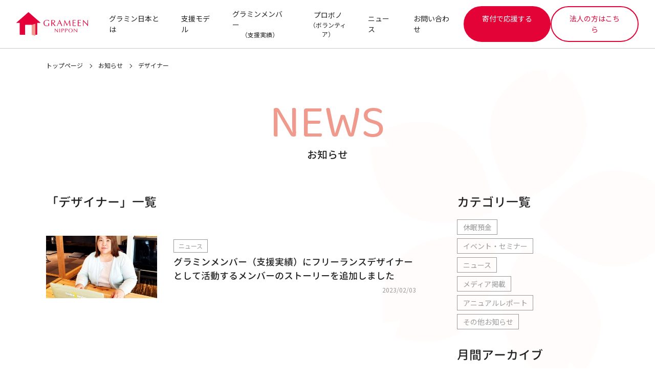

--- FILE ---
content_type: text/html; charset=UTF-8
request_url: https://grameen.jp/news/news/tag/%E3%83%87%E3%82%B6%E3%82%A4%E3%83%8A%E3%83%BC/
body_size: 9337
content:
<!DOCTYPE html>
<html lang="ja">

<head>
  <meta charset="UTF-8">
  <meta name="viewport" content="width=device-width, initial-scale=1, shrink-to-fit=no">
  <meta name="google-site-verification" content="QoEfBXQxlh8y-BHwZonjLOrYbx5VFpYe1lBJgHVjBYI" />
    <!-- Google tag (gtag.js) -->
<script async src="https://www.googletagmanager.com/gtag/js?id=G-J9XB7FHCTW"></script>
<script>
	window.dataLayer = window.dataLayer || [];

	function gtag() {
		dataLayer.push(arguments);
	}
	gtag('js', new Date());
	gtag('config', 'G-J9XB7FHCTW');
</script>
    <link rel="preconnect" href="https://fonts.googleapis.com">
  <link rel="preconnect" href="https://fonts.gstatic.com" crossorigin>
  <link href="https://fonts.googleapis.com/css2?family=Baloo+2" rel="stylesheet">
  <link href="https://grameen.jp/cms/wp-content/themes/grameen/assets/fonts/GenJyuuGothic-Regular.css" rel="stylesheet">
  <link href="https://grameen.jp/cms/wp-content/themes/grameen/assets/fonts/GenJyuuGothic-Medium.css" rel="stylesheet">
  <script src="https://grameen.jp/cms/wp-content/themes/grameen/assets/js/lib/jquery-3.2.1.min.js"></script>
  <link rel="stylesheet" href="https://grameen.jp/cms/wp-content/themes/grameen/style.css?1645726014">
  <link rel="stylesheet" href="https://grameen.jp/cms/wp-content/themes/grameen/assets/css/destyle.css?1741573390">
  <link rel="stylesheet" href="https://grameen.jp/cms/wp-content/themes/grameen/assets/css/styles.css?1709619682">
  <link rel="stylesheet" href="https://grameen.jp/cms/wp-content/themes/grameen/assets/css/custom_20241004.css?1741573295">
    <title>デザイナー | グラミン日本</title>

		<!-- All in One SEO 4.9.1.1 - aioseo.com -->
	<meta name="robots" content="max-image-preview:large" />
	<link rel="canonical" href="https://grameen.jp/news/news/tag/%e3%83%87%e3%82%b6%e3%82%a4%e3%83%8a%e3%83%bc/" />
	<meta name="generator" content="All in One SEO (AIOSEO) 4.9.1.1" />
		<script type="application/ld+json" class="aioseo-schema">
			{"@context":"https:\/\/schema.org","@graph":[{"@type":"BreadcrumbList","@id":"https:\/\/grameen.jp\/news\/news\/tag\/%E3%83%87%E3%82%B6%E3%82%A4%E3%83%8A%E3%83%BC\/#breadcrumblist","itemListElement":[{"@type":"ListItem","@id":"https:\/\/grameen.jp#listItem","position":1,"name":"\u30db\u30fc\u30e0","item":"https:\/\/grameen.jp","nextItem":{"@type":"ListItem","@id":"https:\/\/grameen.jp\/news\/news\/tag\/%e3%83%87%e3%82%b6%e3%82%a4%e3%83%8a%e3%83%bc\/#listItem","name":"\u30c7\u30b6\u30a4\u30ca\u30fc"}},{"@type":"ListItem","@id":"https:\/\/grameen.jp\/news\/news\/tag\/%e3%83%87%e3%82%b6%e3%82%a4%e3%83%8a%e3%83%bc\/#listItem","position":2,"name":"\u30c7\u30b6\u30a4\u30ca\u30fc","previousItem":{"@type":"ListItem","@id":"https:\/\/grameen.jp#listItem","name":"\u30db\u30fc\u30e0"}}]},{"@type":"CollectionPage","@id":"https:\/\/grameen.jp\/news\/news\/tag\/%E3%83%87%E3%82%B6%E3%82%A4%E3%83%8A%E3%83%BC\/#collectionpage","url":"https:\/\/grameen.jp\/news\/news\/tag\/%E3%83%87%E3%82%B6%E3%82%A4%E3%83%8A%E3%83%BC\/","name":"\u30c7\u30b6\u30a4\u30ca\u30fc | \u30b0\u30e9\u30df\u30f3\u65e5\u672c","inLanguage":"ja","isPartOf":{"@id":"https:\/\/grameen.jp\/#website"},"breadcrumb":{"@id":"https:\/\/grameen.jp\/news\/news\/tag\/%E3%83%87%E3%82%B6%E3%82%A4%E3%83%8A%E3%83%BC\/#breadcrumblist"}},{"@type":"Organization","@id":"https:\/\/grameen.jp\/#organization","name":"\u30b0\u30e9\u30df\u30f3\u65e5\u672c","description":"\u8ab0\u3082\u304c\u3044\u304d\u3044\u304d\u3068\u6d3b\u8e8d\u3059\u308b \u6301\u7d9a\u53ef\u80fd\u306a\u793e\u4f1a\u3078","url":"https:\/\/grameen.jp\/","telephone":"+81335162890","logo":{"@type":"ImageObject","url":"https:\/\/grameen.jp\/cms\/wp-content\/uploads\/2022\/04\/no-image-probono.jpg","@id":"https:\/\/grameen.jp\/news\/news\/tag\/%E3%83%87%E3%82%B6%E3%82%A4%E3%83%8A%E3%83%BC\/#organizationLogo","width":400,"height":400},"image":{"@id":"https:\/\/grameen.jp\/news\/news\/tag\/%E3%83%87%E3%82%B6%E3%82%A4%E3%83%8A%E3%83%BC\/#organizationLogo"},"sameAs":["https:\/\/www.facebook.com\/GrameenNippon\/","https:\/\/twitter.com\/grameennippon","https:\/\/www.youtube.com\/channel\/UCZzjZjvyAd8EUHlJ0ZBPgfg\/featured"]},{"@type":"WebSite","@id":"https:\/\/grameen.jp\/#website","url":"https:\/\/grameen.jp\/","name":"\u30b0\u30e9\u30df\u30f3\u65e5\u672c","description":"\u8ab0\u3082\u304c\u3044\u304d\u3044\u304d\u3068\u6d3b\u8e8d\u3059\u308b \u6301\u7d9a\u53ef\u80fd\u306a\u793e\u4f1a\u3078","inLanguage":"ja","publisher":{"@id":"https:\/\/grameen.jp\/#organization"}}]}
		</script>
		<!-- All in One SEO -->

<link rel='dns-prefetch' href='//cdn.jsdelivr.net' />
<link rel="alternate" type="application/rss+xml" title="グラミン日本 &raquo; デザイナー お知らせタグ のフィード" href="https://grameen.jp/news/news/tag/%e3%83%87%e3%82%b6%e3%82%a4%e3%83%8a%e3%83%bc/feed/" />
<style id='wp-img-auto-sizes-contain-inline-css' type='text/css'>
img:is([sizes=auto i],[sizes^="auto," i]){contain-intrinsic-size:3000px 1500px}
/*# sourceURL=wp-img-auto-sizes-contain-inline-css */
</style>
<style id='wp-block-library-inline-css' type='text/css'>
:root{--wp-block-synced-color:#7a00df;--wp-block-synced-color--rgb:122,0,223;--wp-bound-block-color:var(--wp-block-synced-color);--wp-editor-canvas-background:#ddd;--wp-admin-theme-color:#007cba;--wp-admin-theme-color--rgb:0,124,186;--wp-admin-theme-color-darker-10:#006ba1;--wp-admin-theme-color-darker-10--rgb:0,107,160.5;--wp-admin-theme-color-darker-20:#005a87;--wp-admin-theme-color-darker-20--rgb:0,90,135;--wp-admin-border-width-focus:2px}@media (min-resolution:192dpi){:root{--wp-admin-border-width-focus:1.5px}}.wp-element-button{cursor:pointer}:root .has-very-light-gray-background-color{background-color:#eee}:root .has-very-dark-gray-background-color{background-color:#313131}:root .has-very-light-gray-color{color:#eee}:root .has-very-dark-gray-color{color:#313131}:root .has-vivid-green-cyan-to-vivid-cyan-blue-gradient-background{background:linear-gradient(135deg,#00d084,#0693e3)}:root .has-purple-crush-gradient-background{background:linear-gradient(135deg,#34e2e4,#4721fb 50%,#ab1dfe)}:root .has-hazy-dawn-gradient-background{background:linear-gradient(135deg,#faaca8,#dad0ec)}:root .has-subdued-olive-gradient-background{background:linear-gradient(135deg,#fafae1,#67a671)}:root .has-atomic-cream-gradient-background{background:linear-gradient(135deg,#fdd79a,#004a59)}:root .has-nightshade-gradient-background{background:linear-gradient(135deg,#330968,#31cdcf)}:root .has-midnight-gradient-background{background:linear-gradient(135deg,#020381,#2874fc)}:root{--wp--preset--font-size--normal:16px;--wp--preset--font-size--huge:42px}.has-regular-font-size{font-size:1em}.has-larger-font-size{font-size:2.625em}.has-normal-font-size{font-size:var(--wp--preset--font-size--normal)}.has-huge-font-size{font-size:var(--wp--preset--font-size--huge)}.has-text-align-center{text-align:center}.has-text-align-left{text-align:left}.has-text-align-right{text-align:right}.has-fit-text{white-space:nowrap!important}#end-resizable-editor-section{display:none}.aligncenter{clear:both}.items-justified-left{justify-content:flex-start}.items-justified-center{justify-content:center}.items-justified-right{justify-content:flex-end}.items-justified-space-between{justify-content:space-between}.screen-reader-text{border:0;clip-path:inset(50%);height:1px;margin:-1px;overflow:hidden;padding:0;position:absolute;width:1px;word-wrap:normal!important}.screen-reader-text:focus{background-color:#ddd;clip-path:none;color:#444;display:block;font-size:1em;height:auto;left:5px;line-height:normal;padding:15px 23px 14px;text-decoration:none;top:5px;width:auto;z-index:100000}html :where(.has-border-color){border-style:solid}html :where([style*=border-top-color]){border-top-style:solid}html :where([style*=border-right-color]){border-right-style:solid}html :where([style*=border-bottom-color]){border-bottom-style:solid}html :where([style*=border-left-color]){border-left-style:solid}html :where([style*=border-width]){border-style:solid}html :where([style*=border-top-width]){border-top-style:solid}html :where([style*=border-right-width]){border-right-style:solid}html :where([style*=border-bottom-width]){border-bottom-style:solid}html :where([style*=border-left-width]){border-left-style:solid}html :where(img[class*=wp-image-]){height:auto;max-width:100%}:where(figure){margin:0 0 1em}html :where(.is-position-sticky){--wp-admin--admin-bar--position-offset:var(--wp-admin--admin-bar--height,0px)}@media screen and (max-width:600px){html :where(.is-position-sticky){--wp-admin--admin-bar--position-offset:0px}}

/*# sourceURL=wp-block-library-inline-css */
</style><style id='global-styles-inline-css' type='text/css'>
:root{--wp--preset--aspect-ratio--square: 1;--wp--preset--aspect-ratio--4-3: 4/3;--wp--preset--aspect-ratio--3-4: 3/4;--wp--preset--aspect-ratio--3-2: 3/2;--wp--preset--aspect-ratio--2-3: 2/3;--wp--preset--aspect-ratio--16-9: 16/9;--wp--preset--aspect-ratio--9-16: 9/16;--wp--preset--color--black: #000000;--wp--preset--color--cyan-bluish-gray: #abb8c3;--wp--preset--color--white: #ffffff;--wp--preset--color--pale-pink: #f78da7;--wp--preset--color--vivid-red: #cf2e2e;--wp--preset--color--luminous-vivid-orange: #ff6900;--wp--preset--color--luminous-vivid-amber: #fcb900;--wp--preset--color--light-green-cyan: #7bdcb5;--wp--preset--color--vivid-green-cyan: #00d084;--wp--preset--color--pale-cyan-blue: #8ed1fc;--wp--preset--color--vivid-cyan-blue: #0693e3;--wp--preset--color--vivid-purple: #9b51e0;--wp--preset--color--grameen-red: #E40337;--wp--preset--color--grameen-pink: #F09A8E;--wp--preset--color--grameen-whitepink: #F9D9D1;--wp--preset--color--grameen-blue: #0044FF;--wp--preset--color--grameen-aquablue: #25B6DB;--wp--preset--color--grameen-green: #19B519;--wp--preset--color--grameen-yellow: #FF8000;--wp--preset--gradient--vivid-cyan-blue-to-vivid-purple: linear-gradient(135deg,rgb(6,147,227) 0%,rgb(155,81,224) 100%);--wp--preset--gradient--light-green-cyan-to-vivid-green-cyan: linear-gradient(135deg,rgb(122,220,180) 0%,rgb(0,208,130) 100%);--wp--preset--gradient--luminous-vivid-amber-to-luminous-vivid-orange: linear-gradient(135deg,rgb(252,185,0) 0%,rgb(255,105,0) 100%);--wp--preset--gradient--luminous-vivid-orange-to-vivid-red: linear-gradient(135deg,rgb(255,105,0) 0%,rgb(207,46,46) 100%);--wp--preset--gradient--very-light-gray-to-cyan-bluish-gray: linear-gradient(135deg,rgb(238,238,238) 0%,rgb(169,184,195) 100%);--wp--preset--gradient--cool-to-warm-spectrum: linear-gradient(135deg,rgb(74,234,220) 0%,rgb(151,120,209) 20%,rgb(207,42,186) 40%,rgb(238,44,130) 60%,rgb(251,105,98) 80%,rgb(254,248,76) 100%);--wp--preset--gradient--blush-light-purple: linear-gradient(135deg,rgb(255,206,236) 0%,rgb(152,150,240) 100%);--wp--preset--gradient--blush-bordeaux: linear-gradient(135deg,rgb(254,205,165) 0%,rgb(254,45,45) 50%,rgb(107,0,62) 100%);--wp--preset--gradient--luminous-dusk: linear-gradient(135deg,rgb(255,203,112) 0%,rgb(199,81,192) 50%,rgb(65,88,208) 100%);--wp--preset--gradient--pale-ocean: linear-gradient(135deg,rgb(255,245,203) 0%,rgb(182,227,212) 50%,rgb(51,167,181) 100%);--wp--preset--gradient--electric-grass: linear-gradient(135deg,rgb(202,248,128) 0%,rgb(113,206,126) 100%);--wp--preset--gradient--midnight: linear-gradient(135deg,rgb(2,3,129) 0%,rgb(40,116,252) 100%);--wp--preset--font-size--small: 13px;--wp--preset--font-size--medium: 20px;--wp--preset--font-size--large: 36px;--wp--preset--font-size--x-large: 42px;--wp--preset--spacing--20: 0.44rem;--wp--preset--spacing--30: 0.67rem;--wp--preset--spacing--40: 1rem;--wp--preset--spacing--50: 1.5rem;--wp--preset--spacing--60: 2.25rem;--wp--preset--spacing--70: 3.38rem;--wp--preset--spacing--80: 5.06rem;--wp--preset--shadow--natural: 6px 6px 9px rgba(0, 0, 0, 0.2);--wp--preset--shadow--deep: 12px 12px 50px rgba(0, 0, 0, 0.4);--wp--preset--shadow--sharp: 6px 6px 0px rgba(0, 0, 0, 0.2);--wp--preset--shadow--outlined: 6px 6px 0px -3px rgb(255, 255, 255), 6px 6px rgb(0, 0, 0);--wp--preset--shadow--crisp: 6px 6px 0px rgb(0, 0, 0);}:where(.is-layout-flex){gap: 0.5em;}:where(.is-layout-grid){gap: 0.5em;}body .is-layout-flex{display: flex;}.is-layout-flex{flex-wrap: wrap;align-items: center;}.is-layout-flex > :is(*, div){margin: 0;}body .is-layout-grid{display: grid;}.is-layout-grid > :is(*, div){margin: 0;}:where(.wp-block-columns.is-layout-flex){gap: 2em;}:where(.wp-block-columns.is-layout-grid){gap: 2em;}:where(.wp-block-post-template.is-layout-flex){gap: 1.25em;}:where(.wp-block-post-template.is-layout-grid){gap: 1.25em;}.has-black-color{color: var(--wp--preset--color--black) !important;}.has-cyan-bluish-gray-color{color: var(--wp--preset--color--cyan-bluish-gray) !important;}.has-white-color{color: var(--wp--preset--color--white) !important;}.has-pale-pink-color{color: var(--wp--preset--color--pale-pink) !important;}.has-vivid-red-color{color: var(--wp--preset--color--vivid-red) !important;}.has-luminous-vivid-orange-color{color: var(--wp--preset--color--luminous-vivid-orange) !important;}.has-luminous-vivid-amber-color{color: var(--wp--preset--color--luminous-vivid-amber) !important;}.has-light-green-cyan-color{color: var(--wp--preset--color--light-green-cyan) !important;}.has-vivid-green-cyan-color{color: var(--wp--preset--color--vivid-green-cyan) !important;}.has-pale-cyan-blue-color{color: var(--wp--preset--color--pale-cyan-blue) !important;}.has-vivid-cyan-blue-color{color: var(--wp--preset--color--vivid-cyan-blue) !important;}.has-vivid-purple-color{color: var(--wp--preset--color--vivid-purple) !important;}.has-black-background-color{background-color: var(--wp--preset--color--black) !important;}.has-cyan-bluish-gray-background-color{background-color: var(--wp--preset--color--cyan-bluish-gray) !important;}.has-white-background-color{background-color: var(--wp--preset--color--white) !important;}.has-pale-pink-background-color{background-color: var(--wp--preset--color--pale-pink) !important;}.has-vivid-red-background-color{background-color: var(--wp--preset--color--vivid-red) !important;}.has-luminous-vivid-orange-background-color{background-color: var(--wp--preset--color--luminous-vivid-orange) !important;}.has-luminous-vivid-amber-background-color{background-color: var(--wp--preset--color--luminous-vivid-amber) !important;}.has-light-green-cyan-background-color{background-color: var(--wp--preset--color--light-green-cyan) !important;}.has-vivid-green-cyan-background-color{background-color: var(--wp--preset--color--vivid-green-cyan) !important;}.has-pale-cyan-blue-background-color{background-color: var(--wp--preset--color--pale-cyan-blue) !important;}.has-vivid-cyan-blue-background-color{background-color: var(--wp--preset--color--vivid-cyan-blue) !important;}.has-vivid-purple-background-color{background-color: var(--wp--preset--color--vivid-purple) !important;}.has-black-border-color{border-color: var(--wp--preset--color--black) !important;}.has-cyan-bluish-gray-border-color{border-color: var(--wp--preset--color--cyan-bluish-gray) !important;}.has-white-border-color{border-color: var(--wp--preset--color--white) !important;}.has-pale-pink-border-color{border-color: var(--wp--preset--color--pale-pink) !important;}.has-vivid-red-border-color{border-color: var(--wp--preset--color--vivid-red) !important;}.has-luminous-vivid-orange-border-color{border-color: var(--wp--preset--color--luminous-vivid-orange) !important;}.has-luminous-vivid-amber-border-color{border-color: var(--wp--preset--color--luminous-vivid-amber) !important;}.has-light-green-cyan-border-color{border-color: var(--wp--preset--color--light-green-cyan) !important;}.has-vivid-green-cyan-border-color{border-color: var(--wp--preset--color--vivid-green-cyan) !important;}.has-pale-cyan-blue-border-color{border-color: var(--wp--preset--color--pale-cyan-blue) !important;}.has-vivid-cyan-blue-border-color{border-color: var(--wp--preset--color--vivid-cyan-blue) !important;}.has-vivid-purple-border-color{border-color: var(--wp--preset--color--vivid-purple) !important;}.has-vivid-cyan-blue-to-vivid-purple-gradient-background{background: var(--wp--preset--gradient--vivid-cyan-blue-to-vivid-purple) !important;}.has-light-green-cyan-to-vivid-green-cyan-gradient-background{background: var(--wp--preset--gradient--light-green-cyan-to-vivid-green-cyan) !important;}.has-luminous-vivid-amber-to-luminous-vivid-orange-gradient-background{background: var(--wp--preset--gradient--luminous-vivid-amber-to-luminous-vivid-orange) !important;}.has-luminous-vivid-orange-to-vivid-red-gradient-background{background: var(--wp--preset--gradient--luminous-vivid-orange-to-vivid-red) !important;}.has-very-light-gray-to-cyan-bluish-gray-gradient-background{background: var(--wp--preset--gradient--very-light-gray-to-cyan-bluish-gray) !important;}.has-cool-to-warm-spectrum-gradient-background{background: var(--wp--preset--gradient--cool-to-warm-spectrum) !important;}.has-blush-light-purple-gradient-background{background: var(--wp--preset--gradient--blush-light-purple) !important;}.has-blush-bordeaux-gradient-background{background: var(--wp--preset--gradient--blush-bordeaux) !important;}.has-luminous-dusk-gradient-background{background: var(--wp--preset--gradient--luminous-dusk) !important;}.has-pale-ocean-gradient-background{background: var(--wp--preset--gradient--pale-ocean) !important;}.has-electric-grass-gradient-background{background: var(--wp--preset--gradient--electric-grass) !important;}.has-midnight-gradient-background{background: var(--wp--preset--gradient--midnight) !important;}.has-small-font-size{font-size: var(--wp--preset--font-size--small) !important;}.has-medium-font-size{font-size: var(--wp--preset--font-size--medium) !important;}.has-large-font-size{font-size: var(--wp--preset--font-size--large) !important;}.has-x-large-font-size{font-size: var(--wp--preset--font-size--x-large) !important;}
/*# sourceURL=global-styles-inline-css */
</style>

<style id='classic-theme-styles-inline-css' type='text/css'>
/*! This file is auto-generated */
.wp-block-button__link{color:#fff;background-color:#32373c;border-radius:9999px;box-shadow:none;text-decoration:none;padding:calc(.667em + 2px) calc(1.333em + 2px);font-size:1.125em}.wp-block-file__button{background:#32373c;color:#fff;text-decoration:none}
/*# sourceURL=/wp-includes/css/classic-themes.min.css */
</style>
<link rel='stylesheet' id='liquid-block-speech-css' href='https://grameen.jp/cms/wp-content/plugins/liquid-speech-balloon/css/block.css' type='text/css' media='all' />
<link rel='stylesheet' id='splide-css' href='https://cdn.jsdelivr.net/npm/@splidejs/splide@4.1.4/dist/css/splide.min.css?ver=4.1.4' type='text/css' media='all' />
<link rel="https://api.w.org/" href="https://grameen.jp/wp-json/" /><link rel="alternate" title="JSON" type="application/json" href="https://grameen.jp/wp-json/wp/v2/news_tag/106" />		<script type="text/javascript">
				(function(c,l,a,r,i,t,y){
					c[a]=c[a]||function(){(c[a].q=c[a].q||[]).push(arguments)};t=l.createElement(r);t.async=1;
					t.src="https://www.clarity.ms/tag/"+i+"?ref=wordpress";y=l.getElementsByTagName(r)[0];y.parentNode.insertBefore(t,y);
				})(window, document, "clarity", "script", "nwbmhvn3p5");
		</script>
		<link rel="icon" href="https://grameen.jp/cms/wp-content/uploads/2022/04/cropped-favicon-32x32.jpg" sizes="32x32" />
<link rel="icon" href="https://grameen.jp/cms/wp-content/uploads/2022/04/cropped-favicon-192x192.jpg" sizes="192x192" />
<link rel="apple-touch-icon" href="https://grameen.jp/cms/wp-content/uploads/2022/04/cropped-favicon-180x180.jpg" />
<meta name="msapplication-TileImage" content="https://grameen.jp/cms/wp-content/uploads/2022/04/cropped-favicon-270x270.jpg" />
		<style type="text/css" id="wp-custom-css">
			.custom-table-600 {
    width: 600px; /* テーブル全体の幅 */
}

.custom-table-600 td:first-child,
.custom-table-600 th:first-child {
    width: 200px; /* 左側の列の幅 */
}

.custom-table-600 td:last-child,
.custom-table-600 th:last-child {
    width: 400px; /* 右側の列の幅 */
}		</style>
		  <script type='text/javascript' src='https://www.googletagmanager.com/gtag/js?id=UA-122728311-1' async></script>
  <script type='text/javascript'>
    window.dataLayer = window.dataLayer || [];

    function gtag() {
      dataLayer.push(arguments);
    }
    gtag('js', new Date());
    gtag('set', 'developer_id.dZTNiMT', true);
    gtag('config', 'UA-122728311-1', {
      "anonymize_ip": true
    });
  </script>
</head>

<body>
  <header class="header --inner">
    <div class="header-logo">
      <a href="https://grameen.jp">
                  <img src="https://grameen.jp/cms/wp-content/themes/grameen/assets/images/logo.svg?20230521" alt="一般社団法人グラミン日本 ロゴ">
              </a>
    </div>
    <nav class="header-nav">
      <ul class="header-menu">
        <li class="header-menu__item sp"><a href="https://grameen.jp">トップページ</a></li>
        <li class="header-menu__item">
          <a href="https://grameen.jp/about">グラミン日本とは</a>
          <div class="megamenu">
            <div class="megamenu__inner">
              <p class="megamenu__ttl">ABOUT</p>
              <ul class="megamenu-nav">
                <li class="megamenu-nav__item"><a href="https://grameen.jp/about/poverty">日本における貧困の実態</a></li>
                <li class="megamenu-nav__item"><a href="https://grameen.jp/about/vision">グラミン日本の目指す姿</a></li>
                <li class="megamenu-nav__item"><a href="https://grameen.jp/about/overview">団体概要</a></li>
              </ul>
            </div>
          </div>
        </li>
        <li class="header-menu__item">
          <a href="https://grameen.jp/model">支援モデル</a>
          <div class="megamenu">
            <div class="megamenu__inner">
              <p class="megamenu__ttl">MODEL</p>
              <ul class="megamenu-nav">
                <li class="megamenu-nav__item"><a href="https://grameen.jp/model/microfinance">マイクロファイナンス／小口融資</a></li>
                <li class="megamenu-nav__item"><a href="https://grameen.jp/model/employment-support">就労支援／休眠預金等活用事業</a></li>
              </ul>
            </div>
          </div>
        </li>
        <li class="header-menu__item"><a href="https://grameen.jp/member">グラミンメンバー<span>（支援実績）</span></a></li>
<!-- 		  <li class="header-menu__item">
			<a href="https://grameen.jp/partner">パートナー</a>
          <div class="megamenu">
            <div class="megamenu__inner">
              <p class="megamenu__ttl">PARTNER</p>
              <ul class="megamenu-nav">
                <li class="megamenu-nav__item"><a href="https://grameen.jp/partner/partner-about">パートナーとは</a></li>
                <li class="megamenu-nav__item"><a href="https://grameen.jp/partner/interview">パートナーとの共創事例</a></li>
                <li class="megamenu-nav__item"><a href="https://grameen.jp/company">法人の方へのご案内</a></li>
              </ul>
            </div>
          </div>
        </li> -->
        <li class="header-menu__item"><a href="https://grameen.jp/probono">プロボノ<span>（ボランティア）</span></a></li>
        <li class="header-menu__item"><a href="https://grameen.jp/news">ニュース</a></li>
		  <li class="header-menu__item"><a href="https://grameen.jp/contact">お問い合わせ</a></li>
      </ul>
      <div class="header-btns">
		  <a href="/donate/" class="header-btns__btn header-btns__btn--donate">寄付で応援する</a>
<!-- 		  <a href="/contact/" class="header-btns__btn header-btns__btn--contact">お問い合わせ</a> -->
		  <a href="/business/" class="header-btns__btn header-btns__btn--contact" target="_blank">法人の方はこちら</a>
		</div>
    </nav>
    <div class="header-bars">
      <span></span>
    </div>
  </header>
  <section class="breadcrumb">
    <div class="container">
      <ol class="breadcrumb-list">
        <li class="breadcrumb-list__item"><a href="https://grameen.jp">トップページ</a></li>
        <li class="breadcrumb-list__item"><a href="https://grameen.jp/news">お知らせ</a></li>
        <li class="breadcrumb-list__item">デザイナー</li>
      </ol>
    </div>
  </section>
  <main class="main">
    <section class="title">
      <div class="container">
        <h1 class="title__ttl"><span>News</span><span>お知らせ</span></h1>
      </div>
      <div class="title__bg"><img src="https://grameen.jp/cms/wp-content/themes/grameen/assets/images/ttl-bg.svg"></div>
    </section>
    <section class="news-archive">
      <div class="container">
        <div class="news-archives">
          <h2 class="news-archive__ttl">「デザイナー」一覧</h2>
          <ul class="news-archives-list">
            <li class="news-archives-list__item">
              <a href="https://grameen.jp/news/7763/">
                <div class="news-archives-list__image">
                                    <img src="https://grameen.jp/cms/wp-content/uploads/2023/01/tsukakoshi3_aft-400x225.jpg">
                                  </div>
                <div class="news-archives-list__body">
                                    <div class="news-archives-list__tag">
                                        <span>ニュース</span>
                                      </div>
                                    <p class="news-archives-list__ttl">グラミンメンバー（支援実績）にフリーランスデザイナーとして活動するメンバーのストーリーを追加しました</p>
                  <time class="news-archives-list__date">2023/02/03</time>
                </div>
              </a>
            </li>
          </ul>
        </div>
        <aside class="news-side">
          <div class="news-side__inner">
            <h2 class="news-archive__ttl">カテゴリ一覧</h2>
            <div class="news-category">
                            <a href="/news/category/kyuminyokin" >休眠預金</a>
                            <a href="/news/category/event" >イベント・セミナー</a>
                            <a href="/news/category/news" >ニュース</a>
                            <a href="/news/category/media" >メディア掲載</a>
                            <a href="/news/category/anual" >アニュアルレポート</a>
                            <a href="/news/category/other" >その他お知らせ</a>
                          </div>
          </div>
          <div class="news-side__inner">
            <h2 class="news-archive__ttl">月間アーカイブ</h2>
            <ul class="news-monthly">
    	<li><a href='https://grameen.jp/news/date/2025/12/'>2025年12月</a>&nbsp;(1)</li>
	<li><a href='https://grameen.jp/news/date/2025/11/'>2025年11月</a>&nbsp;(2)</li>
	<li><a href='https://grameen.jp/news/date/2025/10/'>2025年10月</a>&nbsp;(3)</li>
	<li><a href='https://grameen.jp/news/date/2025/09/'>2025年9月</a>&nbsp;(1)</li>
	<li><a href='https://grameen.jp/news/date/2025/08/'>2025年8月</a>&nbsp;(2)</li>
	<li><a href='https://grameen.jp/news/date/2025/07/'>2025年7月</a>&nbsp;(4)</li>
	<li><a href='https://grameen.jp/news/date/2025/06/'>2025年6月</a>&nbsp;(2)</li>
	<li><a href='https://grameen.jp/news/date/2025/05/'>2025年5月</a>&nbsp;(2)</li>
	<li><a href='https://grameen.jp/news/date/2025/04/'>2025年4月</a>&nbsp;(1)</li>
	<li><a href='https://grameen.jp/news/date/2025/03/'>2025年3月</a>&nbsp;(3)</li>
	<li><a href='https://grameen.jp/news/date/2025/02/'>2025年2月</a>&nbsp;(4)</li>
	<li><a href='https://grameen.jp/news/date/2025/01/'>2025年1月</a>&nbsp;(2)</li>
	<li><a href='https://grameen.jp/news/date/2024/12/'>2024年12月</a>&nbsp;(1)</li>
	<li><a href='https://grameen.jp/news/date/2024/11/'>2024年11月</a>&nbsp;(1)</li>
	<li><a href='https://grameen.jp/news/date/2024/10/'>2024年10月</a>&nbsp;(7)</li>
	<li><a href='https://grameen.jp/news/date/2024/08/'>2024年8月</a>&nbsp;(1)</li>
	<li><a href='https://grameen.jp/news/date/2024/07/'>2024年7月</a>&nbsp;(1)</li>
	<li><a href='https://grameen.jp/news/date/2024/06/'>2024年6月</a>&nbsp;(5)</li>
	<li><a href='https://grameen.jp/news/date/2024/05/'>2024年5月</a>&nbsp;(2)</li>
	<li><a href='https://grameen.jp/news/date/2024/04/'>2024年4月</a>&nbsp;(1)</li>
	<li><a href='https://grameen.jp/news/date/2024/03/'>2024年3月</a>&nbsp;(5)</li>
	<li><a href='https://grameen.jp/news/date/2024/02/'>2024年2月</a>&nbsp;(1)</li>
	<li><a href='https://grameen.jp/news/date/2024/01/'>2024年1月</a>&nbsp;(2)</li>
	<li><a href='https://grameen.jp/news/date/2023/12/'>2023年12月</a>&nbsp;(3)</li>
	<li><a href='https://grameen.jp/news/date/2023/11/'>2023年11月</a>&nbsp;(5)</li>
	<li><a href='https://grameen.jp/news/date/2023/10/'>2023年10月</a>&nbsp;(5)</li>
	<li><a href='https://grameen.jp/news/date/2023/09/'>2023年9月</a>&nbsp;(6)</li>
	<li><a href='https://grameen.jp/news/date/2023/08/'>2023年8月</a>&nbsp;(2)</li>
	<li><a href='https://grameen.jp/news/date/2023/07/'>2023年7月</a>&nbsp;(4)</li>
	<li><a href='https://grameen.jp/news/date/2023/06/'>2023年6月</a>&nbsp;(5)</li>
	<li><a href='https://grameen.jp/news/date/2023/05/'>2023年5月</a>&nbsp;(1)</li>
	<li><a href='https://grameen.jp/news/date/2023/04/'>2023年4月</a>&nbsp;(3)</li>
	<li><a href='https://grameen.jp/news/date/2023/03/'>2023年3月</a>&nbsp;(7)</li>
	<li><a href='https://grameen.jp/news/date/2023/02/'>2023年2月</a>&nbsp;(6)</li>
	<li><a href='https://grameen.jp/news/date/2023/01/'>2023年1月</a>&nbsp;(3)</li>
	<li><a href='https://grameen.jp/news/date/2022/12/'>2022年12月</a>&nbsp;(2)</li>
	<li><a href='https://grameen.jp/news/date/2022/11/'>2022年11月</a>&nbsp;(5)</li>
	<li><a href='https://grameen.jp/news/date/2022/10/'>2022年10月</a>&nbsp;(3)</li>
	<li><a href='https://grameen.jp/news/date/2022/09/'>2022年9月</a>&nbsp;(4)</li>
	<li><a href='https://grameen.jp/news/date/2022/08/'>2022年8月</a>&nbsp;(3)</li>
	<li><a href='https://grameen.jp/news/date/2022/07/'>2022年7月</a>&nbsp;(3)</li>
	<li><a href='https://grameen.jp/news/date/2022/06/'>2022年6月</a>&nbsp;(2)</li>
	<li><a href='https://grameen.jp/news/date/2022/05/'>2022年5月</a>&nbsp;(4)</li>
	<li><a href='https://grameen.jp/news/date/2022/04/'>2022年4月</a>&nbsp;(3)</li>
	<li><a href='https://grameen.jp/news/date/2022/02/'>2022年2月</a>&nbsp;(1)</li>
	<li><a href='https://grameen.jp/news/date/2022/01/'>2022年1月</a>&nbsp;(2)</li>
	<li><a href='https://grameen.jp/news/date/2021/11/'>2021年11月</a>&nbsp;(2)</li>
	<li><a href='https://grameen.jp/news/date/2021/10/'>2021年10月</a>&nbsp;(4)</li>
	<li><a href='https://grameen.jp/news/date/2021/09/'>2021年9月</a>&nbsp;(4)</li>
	<li><a href='https://grameen.jp/news/date/2021/08/'>2021年8月</a>&nbsp;(2)</li>
	<li><a href='https://grameen.jp/news/date/2021/07/'>2021年7月</a>&nbsp;(1)</li>
	<li><a href='https://grameen.jp/news/date/2021/05/'>2021年5月</a>&nbsp;(1)</li>
	<li><a href='https://grameen.jp/news/date/2021/04/'>2021年4月</a>&nbsp;(2)</li>
	<li><a href='https://grameen.jp/news/date/2021/03/'>2021年3月</a>&nbsp;(5)</li>
	<li><a href='https://grameen.jp/news/date/2021/02/'>2021年2月</a>&nbsp;(4)</li>
	<li><a href='https://grameen.jp/news/date/2020/11/'>2020年11月</a>&nbsp;(1)</li>
	<li><a href='https://grameen.jp/news/date/2020/06/'>2020年6月</a>&nbsp;(1)</li>
	<li><a href='https://grameen.jp/news/date/2020/05/'>2020年5月</a>&nbsp;(1)</li>
	<li><a href='https://grameen.jp/news/date/2020/04/'>2020年4月</a>&nbsp;(1)</li>
	<li><a href='https://grameen.jp/news/date/2020/03/'>2020年3月</a>&nbsp;(1)</li>
	<li><a href='https://grameen.jp/news/date/2019/09/'>2019年9月</a>&nbsp;(3)</li>
	<li><a href='https://grameen.jp/news/date/2019/07/'>2019年7月</a>&nbsp;(1)</li>
	<li><a href='https://grameen.jp/news/date/2019/06/'>2019年6月</a>&nbsp;(1)</li>
	<li><a href='https://grameen.jp/news/date/2019/04/'>2019年4月</a>&nbsp;(1)</li>
	<li><a href='https://grameen.jp/news/date/2019/03/'>2019年3月</a>&nbsp;(1)</li>
	<li><a href='https://grameen.jp/news/date/2019/02/'>2019年2月</a>&nbsp;(1)</li>
	<li><a href='https://grameen.jp/news/date/2019/01/'>2019年1月</a>&nbsp;(2)</li>
	<li><a href='https://grameen.jp/news/date/2018/12/'>2018年12月</a>&nbsp;(1)</li>
	<li><a href='https://grameen.jp/news/date/2018/11/'>2018年11月</a>&nbsp;(5)</li>
	<li><a href='https://grameen.jp/news/date/2018/10/'>2018年10月</a>&nbsp;(1)</li>
	<li><a href='https://grameen.jp/news/date/2018/09/'>2018年9月</a>&nbsp;(19)</li>
	<li><a href='https://grameen.jp/news/date/2018/08/'>2018年8月</a>&nbsp;(3)</li>
	<li><a href='https://grameen.jp/news/date/2018/07/'>2018年7月</a>&nbsp;(1)</li>
	<li><a href='https://grameen.jp/news/date/2018/05/'>2018年5月</a>&nbsp;(13)</li>
	<li><a href='https://grameen.jp/news/date/2018/04/'>2018年4月</a>&nbsp;(5)</li>
	<li><a href='https://grameen.jp/news/date/2018/03/'>2018年3月</a>&nbsp;(10)</li>
            </ul>
          </div>
        </aside>
      </div>
    </section>
<nav class="cta">
  <div class="container">
    <!-- <section class="cta-block">
      <h2 class="cta-block__ttl">メールマガジン登録</h2>
      <div class="cta-block__txt">グラミン日本では、定期的にメールマガジンを発行し、最新の活動ニュースやイベント情報、寄付や採用に関する情報などをお知らせしています。ぜひご登録ください。</div>
      <div class="cta-block__content">
        <form class="cta-mailform">
          <input type="email" placeholder="sample@grameen.jp">
          <input type="submit" value="登録">
        </form>
      </div>
    </section> -->
    <section class="cta-block">
      <h2 class="cta-block__ttl">SNSをフォロー</h2>
      <div class="cta-block__txt">各種SNSで最新情報をお届けしています。知ること、広めることが、自立を目指シングルマザーの応援に繋がります。</div>
      <div class="cta-block__content">
        <ul class="cta-sns">
          <li class="cta-sns__item">
            <a href="https://www.facebook.com/GrameenNippon/" target="_blank"><img src="https://grameen.jp/cms/wp-content/themes/grameen/assets/images/sns_facebook.svg" alt="facebook"></a>
          </li>
          <li class="cta-sns__item">
            <a href="https://twitter.com/grameennippon" target="_blank"><img src="https://grameen.jp/cms/wp-content/themes/grameen/assets/images/sns_twitter.svg" alt="Twitter"></a>
          </li>
          <li class="cta-sns__item">
            <a href="https://lin.ee/ZdPJapP" target="_blank"><img src="https://grameen.jp/cms/wp-content/themes/grameen/assets/images/sns_line.svg" alt="LINE"></a>
          </li>
          <li class="cta-sns__item">
            <a href="https://www.instagram.com/grameennippon/?hl=ja" target="_blank"><img src="https://grameen.jp/cms/wp-content/themes/grameen/assets/images/sns_instagram.svg" alt="instagram"></a>
          </li>
          <li class="cta-sns__item">
            <a href="https://www.youtube.com/channel/UCZzjZjvyAd8EUHlJ0ZBPgfg/featured" target="_blank"><img src="https://grameen.jp/cms/wp-content/themes/grameen/assets/images/sns_youtube.svg" alt="YouTube" class="youtube"></a>
          </li>
        </ul>
      </div>
    </section>
  </div>
</nav>
<footer class="footer">
  <div class="container">
    <div class="footer-company">
      <div class="footer-logo">
        <a href="https://grameen.jp"><img src="https://grameen.jp/cms/wp-content/themes/grameen/assets/images/logo.svg" alt="一般社団法人グラミン日本 ロゴ"></a>
      </div>
      <div class="footer-info">
        <p class="footer-info__company">一般社団法人 グラミン日本</p>
        <p class="footer-info__address">〒103-0022<br>東京都中央区日本橋室町<br>一丁目8番7号 東信室町ビル4F</p>
        <p class="footer-info__tel">電話番号：<br><a href="tel:03-3516-2890">03-3516-2890</a></p>
        <p class="footer-info__license">登録番号：<br>東京都知事(T3) 第31700号<br>日本貸金業協会会員 第006047号</p>
        <p class="footer-info__group">加盟する指定信用情報機関：<br>株式会社日本信用情報機構（JICC）</p>
      </div>
    </div>
    <nav class="footer-nav">
      <ul class="footer-menu">
        <li class="footer-menu__item">
          <a href="https://grameen.jp/about">グラミン日本とは</a>
          <ul class="footer-submenu">
            <li class="footer-submenu__item"><a href="https://grameen.jp/about/poverty">日本における貧困の実態</a></li>
            <li class="footer-submenu__item"><a href="https://grameen.jp/about/vision">グラミン日本の目指す姿</a></li>
            <li class="footer-submenu__item"><a href="https://grameen.jp/about/overview">団体概要</a></li>
          </ul>
        </li>
        <li class="footer-menu__item">
          <a href="https://grameen.jp/model">支援モデル</a>
          <ul class="footer-submenu">
            <li class="footer-submenu__item"><a href="https://grameen.jp/model/microfinance">マイクロファイナンス／小口融資</a></li>
            <li class="footer-submenu__item"><a href="https://grameen.jp/model/employment-support">就労支援／休眠預金等活用事業</a></li>
          </ul>
        </li>
      </ul>
      <ul class="footer-menu">
        <li class="footer-menu__item">
          <a href="https://grameen.jp/member">グラミンメンバー（支援実績）</a>
        </li>
<!--         <li class="footer-menu__item">
          <a href="https://grameen.jp/partner">パートナー</a>
          <ul class="footer-submenu">
            <li class="footer-submenu__item"><a href="https://grameen.jp/partner/partner-about">パートナーとは</a></li>
            <li class="footer-submenu__item"><a href="https://grameen.jp/partner/interview">パートナーとの共創事例</a></li>
            <li class="footer-submenu__item"><a href="https://grameen.jp/business">法人の方へのご案内</a></li>
          </ul>
        </li> -->
        <li class="footer-menu__item">
          <a href="https://grameen.jp/probono">プロボノ（ボランティア）</a>
        </li>
        <li class="footer-menu__item">
          <a href="https://grameen.jp/donate">寄付について</a>
        </li>
      </ul>
      <ul class="footer-menu">
        <li class="footer-menu__item"><a href="https://grameen.jp/news">ニュース</a></li>
        <li class="footer-menu__item"><a href="https://grameen.jp/contact">お問い合わせ</a></li>
        <li class="footer-menu__item"><a href="https://grameen.jp/privacypolicy">プライバシーポリシー</a></li>
        <li class="footer-menu__item"><a href="https://grameen.jp/antisocialforces">反社会勢力に対する基本方針</a></li>
        <li class="footer-menu__item"><a href="https://grameen.jp/credit">クレジットタイトル</a></li>
      </ul>
    </nav>
    <div class="footer-contents">
      <figure class="footer-kyumin">
        <img src="https://grameen.jp/cms/wp-content/themes/grameen/assets/images/kyumin.png">
        <figcaption>本事業の一部は休眠預金を活用し、実施しています。</figcaption>
      </figure>
    </div>
  </div>
  <div class="supplement">
    <p>一般社団法人グラミン日本は特定非営利金融法人として貸金業の登録をしています。<br>上記記載の情報は貸金業を営む旨の表示又は広告を行うものではなく、かつ、貸付けに係る契約又は当該契約に係る保証契約の締結について勧誘を行うものではありません。</p>
  </div>
  <div class="copyright">
    <small>Copyright &copy; GRAMEEN NIPPON All Rights Reserved.</small>
  </div>
</footer>
<script type="speculationrules">
{"prefetch":[{"source":"document","where":{"and":[{"href_matches":"/*"},{"not":{"href_matches":["/cms/wp-*.php","/cms/wp-admin/*","/cms/wp-content/uploads/*","/cms/wp-content/*","/cms/wp-content/plugins/*","/cms/wp-content/themes/grameen/*","/*\\?(.+)"]}},{"not":{"selector_matches":"a[rel~=\"nofollow\"]"}},{"not":{"selector_matches":".no-prefetch, .no-prefetch a"}}]},"eagerness":"conservative"}]}
</script>
<script type="module"  src="https://grameen.jp/cms/wp-content/plugins/all-in-one-seo-pack/dist/Lite/assets/table-of-contents.95d0dfce.js?ver=4.9.1.1" id="aioseo/js/src/vue/standalone/blocks/table-of-contents/frontend.js-js"></script>
<script type="text/javascript" src="https://cdn.jsdelivr.net/npm/@splidejs/splide@4.1.4/dist/js/splide.min.js?ver=4.1.4" id="splide-js"></script>
<script>
jQuery(function($){
  $(function(){
    $('a[href ^= ""]' + 'a[target != "_blank"]').click(function(){
      var url = $(this).attr('href');
      $('#js-loader').fadeIn(600);
      setTimeout(function(){ location.href = url; }, 800);
      return false;
    });
  });
  $(window).on('load',function () {
    $('#js-loader').delay(300).fadeOut(400);
  });
  $(function(){ setTimeout(stopload(), 10000); });
  function stopload(){
    $('#js-loader').delay(300).fadeOut(400);
  }
});
</script>
<script src="https://grameen.jp/cms/wp-content/themes/grameen/assets/js/script.js"></script>
</body>
</html>

--- FILE ---
content_type: text/css
request_url: https://grameen.jp/cms/wp-content/themes/grameen/style.css?1645726014
body_size: -109
content:
/*
Theme Name : grameen-corpolate
*/

@charset "UTF-8";

--- FILE ---
content_type: text/css
request_url: https://grameen.jp/cms/wp-content/themes/grameen/assets/css/styles.css?1709619682
body_size: 16704
content:
@charset "UTF-8";
/*===========================================================================
base
===========================================================================*/
/*--色設定--*/
/*--フォントサイズ--*/
/*-- 横幅 --*/
/*--メディアクエリ--*/
@import url("https://fonts.googleapis.com/css2?family=Noto+Sans+JP:wght@400;700&display=swap");
.--animate__fadeIn {
  visibility: hidden;
  opacity: 0;
  -webkit-transition: opacity transform 0.5s;
  transition: opacity transform 0.5s;
  -webkit-backface-visibility: hidden;
          backface-visibility: hidden;
  will-change: transform, opacity;
  -webkit-animation-duration: 2s;
          animation-duration: 2s;
  -webkit-animation-fill-mode: both;
          animation-fill-mode: both;
}
.--animate__fadeIn.--animated {
  -webkit-animation-name: fadeIn;
          animation-name: fadeIn;
}

.--animate__scrollIn {
  visibility: hidden;
  opacity: 0;
  -webkit-transition: opacity transform 0.5s;
  transition: opacity transform 0.5s;
  -webkit-backface-visibility: hidden;
          backface-visibility: hidden;
  will-change: transform, opacity;
  -webkit-animation-duration: 1s;
          animation-duration: 1s;
  -webkit-animation-fill-mode: both;
          animation-fill-mode: both;
}
.--animate__scrollIn.--animated {
  -webkit-animation-name: scrollIn;
          animation-name: scrollIn;
}

.--animated {
  visibility: visible;
  opacity: 1;
}

@-webkit-keyframes fadeIn {
  from {
    -webkit-transform: translateY(25%);
            transform: translateY(25%);
    opacity: 0;
  }
}

@keyframes fadeIn {
  from {
    -webkit-transform: translateY(25%);
            transform: translateY(25%);
    opacity: 0;
  }
}
@-webkit-keyframes scrollIn {
  from {
    opacity: 0;
    -webkit-transform: translate(0, 60px) scale(1.1);
            transform: translate(0, 60px) scale(1.1);
  }
  to {
    opacity: 1;
    -webkit-transform: translate(0, 0) scale(1);
            transform: translate(0, 0) scale(1);
  }
}
@keyframes scrollIn {
  from {
    opacity: 0;
    -webkit-transform: translate(0, 60px) scale(1.1);
            transform: translate(0, 60px) scale(1.1);
  }
  to {
    opacity: 1;
    -webkit-transform: translate(0, 0) scale(1);
            transform: translate(0, 0) scale(1);
  }
}
@-webkit-keyframes move-forever {
  0% {
    -webkit-transform: translate3d(-90px, 0, 0);
            transform: translate3d(-90px, 0, 0);
  }
  100% {
    -webkit-transform: translate3d(85px, 0, 0);
            transform: translate3d(85px, 0, 0);
  }
}
@keyframes move-forever {
  0% {
    -webkit-transform: translate3d(-90px, 0, 0);
            transform: translate3d(-90px, 0, 0);
  }
  100% {
    -webkit-transform: translate3d(85px, 0, 0);
            transform: translate3d(85px, 0, 0);
  }
}
/*===========================================================================
fonts
===========================================================================*/
/*===========================================================================
components
===========================================================================*/
/*--elements--*/
html {
  font-size: 62.5%;
  -webkit-text-size-adjust: 100%;
  -webkit-tap-highlight-color: rgba(0, 0, 0, 0);
}
@media screen and (max-width: 767px) {
  html {
    font-size: 54.6875%;
  }
}

body {
  margin: 0;
  font-size: 1.6rem;
  font-family: "Noto Sans JP", "Helvetica Neue", "Arial", "Hiragino Kaku Gothic ProN", "Hiragino Sans", "Meiryo", sans-serif;
  color: #222;
  line-height: 1.5;
}

@media screen and (min-width: 768px) {
  .sp {
    display: none;
  }
  .pc {
    display: block;
  }
}
@media screen and (max-width: 767px) {
  .sp {
    display: block;
  }
  .pc {
    display: none;
  }
}
/*--コンテナ--*/
.container {
  max-width: 1100px;
  width: 100%;
  margin: 0 auto;
}
@media screen and (max-width: 1199px) {
  .container {
    padding: 0 3.2rem;
  }
}

.main {
  overflow: hidden;
  padding-bottom: 4.8rem;
}

.breadcrumb-list {
  display: -webkit-box;
  display: -webkit-flex;
  display: -ms-flexbox;
  display: flex;
  -webkit-flex-wrap: wrap;
      -ms-flex-wrap: wrap;
          flex-wrap: wrap;
}
.breadcrumb-list__item {
  font-size: 1.2rem;
}
.breadcrumb-list__item > a:hover {
  color: #E40337;
  text-decoration: underline;
}
.breadcrumb-list__item:not(:last-of-type):after {
  content: "";
  display: inline-block;
  border-top: 1px solid #222;
  border-right: 1px solid #222;
  width: 0.6rem;
  height: 0.6rem;
  -webkit-transform: rotate(45deg) translateY(-50%);
      -ms-transform: rotate(45deg) translateY(-50%);
          transform: rotate(45deg) translateY(-50%);
  -webkit-transform-origin: left top;
      -ms-transform-origin: left top;
          transform-origin: left top;
  margin: 0 1.2rem;
}
@media screen and (min-width: 768px) {
  .breadcrumb {
    margin-top: 2.4rem;
  }
  .header.--scroll + .breadcrumb {
    margin-top: 10rem;
  }
}
@media screen and (max-width: 767px) {
  .breadcrumb > .container {
    padding: 1.6rem 2.4rem;
  }
  .breadcrumb-list {
    margin-left: 0;
    width: 100%;
    max-width: 100%;
  }
}

.btn {
  display: inline-block;
  padding: 1.2rem 3.2rem;
  font-size: 1.4rem;
  font-weight: 700;
  text-align: center;
  text-decoration: none;
  overflow: hidden;
  z-index: 10;
  -webkit-transition: 0.3s;
  transition: 0.3s;
  border-radius: 100px;
  position: relative;
  border: 2px solid transparent;
  background: #fff;
}
.btn::before {
  content: "";
  position: absolute;
  top: 50%;
  right: 1.6rem;
  border-top: 1px solid transparent;
  border-right: 1px solid transparent;
  -webkit-transform: translateY(-50%) rotate(45deg);
      -ms-transform: translateY(-50%) rotate(45deg);
          transform: translateY(-50%) rotate(45deg);
  width: 0.5em;
  height: 0.5em;
}
.btn--red {
  border-color: #E40337;
  color: #E40337;
}
.btn--red::before {
  border-color: #E40337;
}
.btn--red:hover {
  background: #E40337;
  color: #fff;
}
.btn--red:hover::before {
  border-color: #fff;
}
.btn--white {
  border-color: #fff;
  color: #222;
}
.btn--white::before {
  border-color: #222;
}
.btn--white:hover {
  color: #E40337;
}
.btn--white:hover::before {
  border-color: #E40337;
}
@media screen and (min-width: 768px) {
  .btn {
    min-width: 250px;
  }
}

.cta {
  background: -webkit-linear-gradient(315deg, #E40337 0%, #F09A8E 100%);
  background: linear-gradient(135deg, #E40337 0%, #F09A8E 100%);
}
.cta-block {
  background: #fff;
  border-radius: 10px;
}
.cta-block__ttl {
  border-left: 3px solid #E40337;
  padding: 5px 10px;
  line-height: 1;
  font-size: 2.4rem;
  font-weight: 500;
  font-family: "GenJyuuGothic";
}
.cta-block + .cta-block {
  margin-top: 4rem;
}
.cta-mailform input {
  font-size: 1.4rem;
}
.cta-mailform input[type=email] {
  border: 1px solid #999;
  padding: 10px 20px;
  max-width: 100%;
}
.cta-mailform input[type=submit] {
  padding: 10px 20px;
  background: #E40337;
  border: 1px solid #E40337;
  color: #fff;
  text-align: center;
}
.cta-sns {
  display: -webkit-box;
  display: -webkit-flex;
  display: -ms-flexbox;
  display: flex;
  -webkit-box-pack: end;
  -webkit-justify-content: flex-end;
      -ms-flex-pack: end;
          justify-content: flex-end;
  -webkit-box-align: center;
  -webkit-align-items: center;
      -ms-flex-align: center;
          align-items: center;
  -webkit-flex-wrap: wrap;
      -ms-flex-wrap: wrap;
          flex-wrap: wrap;
  gap: 20px;
}
.cta-sns img {
  width: 30px;
}
.cta-sns a {
  -webkit-transition: 0.3s;
  transition: 0.3s;
}
.cta-sns a:hover {
  opacity: 0.5;
}
@media screen and (min-width: 768px) {
  .cta {
    margin-top: 8rem;
    padding: 8rem 0;
  }
  .cta-block {
    padding: 4rem 6rem;
    display: grid;
    grid-template-columns: 52% 1fr;
    grid-template-areas: "ttl content" "txt content";
    row-gap: 2rem;
    -webkit-column-gap: 6rem;
       -moz-column-gap: 6rem;
            column-gap: 6rem;
    -webkit-box-align: center;
    -webkit-align-items: center;
        -ms-flex-align: center;
            align-items: center;
  }
  .cta-block__ttl {
    grid-area: ttl;
  }
  .cta-block__txt {
    grid-area: txt;
  }
  .cta-block__content {
    grid-area: content;
  }
  .cta-mailform {
    display: grid;
    grid-template-columns: 1fr auto;
  }
  .cta-mailform input[type=email] {
    border-radius: 5px 0 0 5px;
    border-right: 0;
  }
  .cta-mailform input[type=submit] {
    border-radius: 0 5px 5px 0;
  }
  .cta-sns img {
    width: 40px;
  }
  .cta-sns img.youtube {
    width: 50px;
  }
}
@media screen and (min-width: 768px) and (max-width: 1099px) {
  .cta-block {
    padding: 4rem;
    grid-template-columns: 48% 1fr;
    -webkit-column-gap: 3rem;
       -moz-column-gap: 3rem;
            column-gap: 3rem;
  }
}
@media screen and (max-width: 767px) {
  .cta {
    margin-top: 4.8rem;
    padding: 3.2rem 0;
  }
  .cta-block {
    padding: 3.2rem;
  }
  .cta-block__txt {
    margin-top: 1.4rem;
  }
  .cta-mailform {
    margin-top: 2.4rem;
    display: -webkit-box;
    display: -webkit-flex;
    display: -ms-flexbox;
    display: flex;
    -webkit-flex-wrap: wrap;
        -ms-flex-wrap: wrap;
            flex-wrap: wrap;
  }
  .cta-mailform input {
    -webkit-flex-basis: 100%;
        -ms-flex-preferred-size: 100%;
            flex-basis: 100%;
  }
  .cta-mailform input[type=email] {
    border-radius: 5px 5px 0 0;
    border-bottom: 0;
  }
  .cta-mailform input[type=submit] {
    border-radius: 0 0 5px 5px;
  }
  .cta-sns {
    margin-top: 2.4rem;
    -webkit-justify-content: space-around;
        -ms-flex-pack: distribute;
            justify-content: space-around;
  }
}

.card > a {
  display: -webkit-box;
  display: -webkit-flex;
  display: -ms-flexbox;
  display: flex;
  -webkit-box-orient: vertical;
  -webkit-box-direction: normal;
  -webkit-flex-direction: column;
      -ms-flex-direction: column;
          flex-direction: column;
  -webkit-transition: 0.3s;
  transition: 0.3s;
  background: #fff;
  border-radius: 10px;
  border: 1px solid #ccc;
}
.card__image {
  overflow: hidden;
  border-radius: 10px 10px 0 0;
}
.card__image img {
  width: 100%;
  -webkit-transition: 0.3s;
  transition: 0.3s;
}
a:hover .card__image img {
  -webkit-transform: scale(1.1);
      -ms-transform: scale(1.1);
          transform: scale(1.1);
}
.card__body {
  padding: 2.4rem;
  height: 100%;
}
.card__ttl {
  font-weight: 700;
  font-size: 2rem;
}
a:hover .card__ttl {
  color: #E40337;
  -webkit-transition: 0.3s;
  transition: 0.3s;
}
.card__txt {
  font-size: 1.4rem;
  margin-top: 1.2rem;
}
.card__name {
  display: -webkit-box;
  display: -webkit-flex;
  display: -ms-flexbox;
  display: flex;
  -webkit-box-align: center;
  -webkit-align-items: center;
      -ms-flex-align: center;
          align-items: center;
  margin-top: 1.2rem;
}
.card__name img {
  width: 32px;
  height: 32px;
  border-radius: 100px;
}
.card__name figcaption {
  font-size: 1.4rem;
  margin-left: 0.5em;
}
.card__tag {
  display: -webkit-box;
  display: -webkit-flex;
  display: -ms-flexbox;
  display: flex;
  gap: 1rem;
  margin-top: 1.2rem;
}
.card__tag span {
  font-size: 1.2rem;
  line-height: 1;
  padding: 0.6rem 0.8rem;
  color: #999;
  border: 1px solid #999;
}

.heading-01 span {
  display: block;
  text-align: center;
}
.heading-01 span:nth-of-type(1) {
  font-family: "GenJyuuGothic";
}
.heading-01 span:nth-of-type(2) {
  font-family: "Baloo 2", "Arial", cursive;
  color: #E40337;
}
@media screen and (min-width: 768px) {
  .heading-01 span:nth-of-type(1) {
    font-size: 4.8rem;
  }
  .heading-01 span:nth-of-type(1) small {
    font-size: 3.2rem;
  }
  .heading-01 span:nth-of-type(2) {
    font-size: 2.4rem;
    margin-top: -0.25em;
  }
}
@media screen and (min-width: 768px) and (max-width: 1099px) {
  .heading-01 span:nth-of-type(1) {
    font-size: 4.2rem;
  }
  .heading-01 span:nth-of-type(2) {
    font-size: 2.2rem;
  }
}
@media screen and (max-width: 767px) {
  .heading-01 span:nth-of-type(1) {
    font-size: 4rem;
    line-height: 1;
  }
  .heading-01 span:nth-of-type(1) small {
    font-size: 2.8rem;
  }
  .heading-01 span:nth-of-type(2) {
    font-size: 2rem;
    margin-top: 0.25em;
  }
}

.heading-02 {
  position: relative;
  font-family: "GenJyuuGothic";
  font-weight: 500;
}
.heading-02::before {
  content: "";
  position: absolute;
  left: 0;
  top: 0;
  height: 100%;
  background-color: #E40337;
  border-radius: 50px;
}
@media screen and (min-width: 768px) {
  .heading-02 {
    font-size: 3.2rem;
    padding: 2.4rem;
  }
  .heading-02::before {
    width: 6px;
  }
}
@media screen and (max-width: 767px) {
  .heading-02 {
    font-size: 2.8rem;
    padding: 2rem;
  }
  .heading-02::before {
    width: 3px;
  }
}

.heading-03 {
  position: relative;
  font-family: "GenJyuuGothic";
  font-weight: 500;
  text-align: center;
}
.heading-03::before {
  content: "";
  position: absolute;
  top: 110%;
  left: 50%;
  -webkit-transform: translateX(-50%);
      -ms-transform: translateX(-50%);
          transform: translateX(-50%);
  border-radius: 50px;
  background-color: #E40337;
}
@media screen and (min-width: 768px) {
  .heading-03 {
    font-size: 4.2rem;
  }
  .heading-03::before {
    height: 6px;
    width: 100px;
  }
}
@media screen and (max-width: 767px) {
  .heading-03 {
    font-size: 3.2rem;
  }
  .heading-03::before {
    height: 3px;
    width: 75px;
  }
}

.heading-04 span:nth-of-type(1) {
  position: relative;
  display: block;
  font-family: "Baloo 2", "Arial", cursive;
}
.heading-04 span:nth-of-type(1)::before {
  content: "";
  position: absolute;
  top: 100%;
  left: 0;
  height: 3px;
  border-radius: 50px;
  background-color: #E40337;
}
.heading-04 span:nth-of-type(2) {
  display: block;
  font-family: "GenJyuuGothic";
  margin-top: 1em;
  font-size: 1.4rem;
}
@media screen and (min-width: 768px) {
  .heading-04 {
    font-size: 4.8rem;
  }
  .heading-04 span:nth-of-type(1)::before {
    width: 70px;
  }
}
@media screen and (max-width: 767px) {
  .heading-04 {
    font-size: 3.2rem;
  }
  .heading-04 span:nth-of-type(1)::before {
    width: 50px;
  }
}

.heading-05 {
  position: relative;
  padding-left: 2em;
  font-family: "GenJyuuGothic";
  font-weight: 500;
}
.heading-05::before {
  position: absolute;
  top: 0.75em;
  left: 0;
  content: "";
  display: block;
  width: 1.5em;
  height: 2px;
  border-radius: 50px;
  background: #E40337;
}
@media screen and (min-width: 768px) {
  .heading-05 {
    font-size: 2.4rem;
  }
}
@media screen and (max-width: 767px) {
  .heading-05 {
    font-size: 2rem;
  }
}

.linkcard {
  background: #fff;
  border-radius: 10px;
  border: 1px solid #ccc;
  margin: 0 auto;
}
.linkcard:hover {
  border: 2px solid #E40337;
}
.linkcard__body {
  -webkit-align-self: center;
      -ms-flex-item-align: center;
          align-self: center;
}
.linkcard__body img {
  margin-left: 0.25em;
  height: 0.75em;
  vertical-align: baseline;
}
.linkcard__image img {
  width: 100%;
}
.linkcard:hover .linkcard__txt {
  color: #E40337;
}
.linkcard--service {
  color: #01367C;
}
.linkcard--service:hover {
  border-color: #01367C;
}
.linkcard--service:hover .linkcard__txt {
  color: #01367C;
}
@media screen and (min-width: 768px) {
  .linkcard {
    display: -webkit-box;
    display: -webkit-flex;
    display: -ms-flexbox;
    display: flex;
    max-width: 800px;
  }
  .linkcard__image {
    overflow: hidden;
    border-radius: 10px 0 0 10px;
    -webkit-flex-basis: 40%;
        -ms-flex-preferred-size: 40%;
            flex-basis: 40%;
  }
  .linkcard__image img {
    -webkit-transition: 0.3s;
    transition: 0.3s;
    border-radius: 10px 0 0 10px;
  }
  .linkcard:hover .linkcard__image img {
    -webkit-transform: scale(1.1);
        -ms-transform: scale(1.1);
            transform: scale(1.1);
  }
  .linkcard__body {
    padding: 2.4rem;
  }
}
@media screen and (max-width: 767px) {
  .linkcard {
    display: block;
    max-width: 800px;
  }
  .linkcard__image {
    border-radius: 10px 10px 0 0;
  }
  .linkcard__image img {
    border-radius: 10px 10px 0 0;
  }
  .linkcard__body {
    padding: 1.4rem;
    text-align: center;
  }
}

.list__item {
  position: relative;
  padding-left: 2.5em;
  line-height: 2;
}
.list__item::before {
  content: "";
  position: absolute;
  left: 0;
  top: 0.45em;
  width: 1.325em;
  height: 1.325em;
  background-size: 100%;
}
.list__item a:hover {
  text-decoration: underline;
}
.list__item img {
  margin-left: 0.25em;
  height: 0.75em;
  vertical-align: baseline;
}
.list__item + .list__item {
  margin-top: 1em;
}
.list--red .list__item::before {
  background-image: url("../images/list-mark-red.svg");
}
.list--white .list__item::before {
  background-image: url("../images/list-mark-white.svg");
}
.list--anchor .list__item {
  width: -webkit-fit-content;
  width: -moz-fit-content;
  width: fit-content;
}
.list--anchor .list__item::after {
  content: "";
  position: absolute;
  right: -2em;
  top: 0.75em;
  width: 1.25em;
  height: 0.75em;
  background-repeat: no-repeat;
  background-image: url("../images/anchor-gray.svg");
}
.list--anchor.list--white .list__item::after {
  background-image: url("../images/anchor-white.svg");
}

@media screen and (min-width: 1100px) {
  .megamenu {
    visibility: hidden;
    opacity: 0;
    position: absolute;
    top: 100%;
    left: 0;
    width: 100%;
    -webkit-transition: all 0.2s ease;
    transition: all 0.2s ease;
    background: rgba(193, 1, 45, 0.9);
  }
  .megamenu__inner {
    max-width: 1100px;
    width: 100%;
    margin: 0 auto;
    max-width: 1200px;
    padding: 3.2rem;
    display: -webkit-box;
    display: -webkit-flex;
    display: -ms-flexbox;
    display: flex;
  }
  .megamenu__ttl {
    -webkit-flex-shrink: 0;
        -ms-flex-negative: 0;
            flex-shrink: 0;
    font-family: "Baloo 2", "Arial", cursive;
    font-size: 4.8rem;
    color: #fff;
    padding: 4.8rem;
    border-right: 1px solid #fff;
  }
  .megamenu-nav {
    -webkit-align-self: center;
        -ms-flex-item-align: center;
            align-self: center;
    display: -webkit-box;
    display: -webkit-flex;
    display: -ms-flexbox;
    display: flex;
    padding-left: 4.8rem;
    gap: 3.2rem;
  }
  .megamenu-nav__item > a {
    display: block;
    padding: 1.2rem 4rem 1.2rem 3.2rem;
    font-size: 1.4rem;
    text-align: center;
    text-decoration: none;
    overflow: hidden;
    z-index: 10;
    -webkit-transition: 0.3s;
    transition: 0.3s;
    border-radius: 100px;
    position: relative;
    border: 2px solid transparent;
    background: #fff;
    min-width: 250px;
  }
  .megamenu-nav__item > a::before {
    content: "";
    position: absolute;
    top: 50%;
    right: 1.6rem;
    border-top: 1px solid #222;
    border-right: 1px solid #222;
    -webkit-transform: translateY(-50%) rotate(45deg);
        -ms-transform: translateY(-50%) rotate(45deg);
            transform: translateY(-50%) rotate(45deg);
    width: 0.5em;
    height: 0.5em;
  }
  .megamenu-nav__item > a:hover {
    color: #E40337;
  }
  .megamenu-nav__item > a:hover::before {
    border-color: #E40337;
  }
  .megamenu:hover, .header-menu__item > a:hover ~ .megamenu {
    visibility: visible;
    opacity: 1;
  }
}
@media screen and (max-width: 1099px) {
  .megamenu {
    margin-left: 1em;
  }
  .megamenu__ttl {
    display: none;
  }
  .megamenu-nav {
    margin-left: 1em;
  }
  .megamenu-nav__item > a {
    display: block;
    position: relative;
    padding: 0.5em 0 0.5em 1.5em;
    color: #fff;
    font-size: 0.875em;
  }
  .megamenu-nav__item > a::before {
    position: absolute;
    top: 50%;
    left: 0;
    content: "";
    display: block;
    width: 1em;
    height: 1px;
    background: #fff;
    -webkit-transform: translateY(-50%);
        -ms-transform: translateY(-50%);
            transform: translateY(-50%);
  }
}

.partner-logo {
  background: #fff;
}
.partner-logo img {
  width: 100%;
}
.partner-logo figcaption {
  text-align: center;
  margin-top: 0.5em;
  font-size: 1.2rem;
}

.point-list {
  counter-reset: point;
}
.point-list__item {
  position: relative;
  counter-increment: point;
  border: 1px solid #F09A8E;
  padding: 3.2rem;
  text-align: center;
  line-height: 2;
  display: -webkit-box;
  display: -webkit-flex;
  display: -ms-flexbox;
  display: flex;
  -webkit-box-pack: center;
  -webkit-justify-content: center;
      -ms-flex-pack: center;
          justify-content: center;
}
.point-list__item > p, .point-list__item a {
  margin: auto 0;
}
.point-list__item::before {
  content: "0" counter(point);
  position: absolute;
  top: -0.5em;
  left: 50%;
  font-family: "Baloo 2", "Arial", cursive;
  color: #F09A8E;
  font-size: 4.8rem;
  line-height: 1;
  background: #fff;
  width: -webkit-fit-content;
  width: -moz-fit-content;
  width: fit-content;
  padding: 0 1.2rem;
  -webkit-transform: translateX(-50%);
      -ms-transform: translateX(-50%);
          transform: translateX(-50%);
}
@media screen and (min-width: 1100px) {
  .point-list__item {
    min-height: 135px;
  }
}
@media screen and (max-width: 767px) {
  .point-list__item + .point-list__item {
    margin-top: 3.2rem;
  }
}

.pagination {
  margin-top: 6.4rem;
}
.pagination-list {
  margin: 0 auto;
  display: -webkit-box;
  display: -webkit-flex;
  display: -ms-flexbox;
  display: flex;
  width: -webkit-fit-content;
  width: -moz-fit-content;
  width: fit-content;
}
.pagination-list button {
  display: block;
  font-size: 1.4rem;
  width: 4.8rem;
  height: 4.8rem;
  -webkit-transition: 0.3s;
  transition: 0.3s;
  position: relative;
  border: 1px solid #ccc;
}
.pagination-list button:hover {
  background: #E40337;
  color: #fff;
}
.pagination-list button.--active {
  font-size: 1.4rem;
  width: 4.8rem;
  height: 4.8rem;
  background: #E40337;
  color: #fff;
  border-color: #E40337;
}
.pagination-list button span {
  display: block;
  position: absolute;
  top: 50%;
  left: 50%;
  -webkit-transform: translate(-50%, -50%);
      -ms-transform: translate(-50%, -50%);
          transform: translate(-50%, -50%);
}
.pagination-list button + button {
  margin-left: 0.8rem;
}
.pagination-list__item {
  position: relative;
}
.pagination-list__item > a {
  display: block;
  font-size: 1.4rem;
  width: 4.8rem;
  height: 4.8rem;
  -webkit-transition: 0.3s;
  transition: 0.3s;
  border: 1px solid #ccc;
}
.pagination-list__item > a:hover {
  background: #E40337;
  color: #fff;
}
.pagination-list__item.--active {
  font-size: 1.4rem;
  width: 4.8rem;
  height: 4.8rem;
  background: #E40337;
  color: #fff;
  border-color: #E40337;
}
.pagination-list__item span {
  display: block;
  position: absolute;
  top: 50%;
  left: 50%;
  -webkit-transform: translate(-50%, -50%);
      -ms-transform: translate(-50%, -50%);
          transform: translate(-50%, -50%);
}
.pagination-list__item + .pagination-list__item {
  margin-left: 0.8rem;
}

.service-list__image img {
  width: 100%;
  border-radius: 10px;
}
.service-list__image--border {
  border: 1px solid #ccc;
  border-radius: 10px;
}
.service-list__ttl {
  text-align: center;
  font-family: "GenJyuuGothic";
  font-weight: 500;
}
.service-list__txt {
  line-height: 2;
  font-size: 1.4rem;
}
.service-list__btn {
  text-align: center;
}
@media screen and (min-width: 768px) {
  .service-list {
    display: grid;
    grid-template-columns: repeat(2, 1fr);
    -webkit-column-gap: 6.4rem;
       -moz-column-gap: 6.4rem;
            column-gap: 6.4rem;
    row-gap: 8rem;
  }
  .service-list__ttl {
    margin-top: 3.2rem;
    font-size: 2.4rem;
  }
  .service-list__txt {
    margin-top: 2.4rem;
  }
  .service-list__btn {
    margin-top: 3.2rem;
  }
}
@media screen and (min-width: 768px) and (max-width: 1099px) {
  .service-list__ttl {
    font-size: 2.3rem;
  }
}
@media screen and (max-width: 767px) {
  .service-list__ttl {
    margin-top: 2.4rem;
    font-size: 2.2rem;
  }
  .service-list__txt {
    margin-top: 1.6rem;
  }
  .service-list__btn {
    margin-top: 2.4rem;
  }
  .service-list__btn .btn {
    width: 100%;
  }
  .service-list__item + .service-list__item {
    margin-top: 4.8rem;
  }
}

.table {
  margin: 0 auto;
  width: 100%;
  border-bottom: 1px solid #ccc;
}
.table tr {
  border-top: 1px solid #ccc;
}
.table th {
  background: #eee;
  font-weight: normal;
}
.table th, .table td {
  padding: 1em;
}

.loader {
  background: #fff;
  height: 100%;
  left: 0;
  position: fixed;
  top: 0;
  width: 100%;
  z-index: 1003;
}

.loader-animation, .loader-animation:before, .loader-animation:after {
  border-radius: 50%;
  width: 10em;
  height: 10em;
}

.loader-animation {
  top: 0;
  left: 0;
  right: 0;
  bottom: 0;
  margin: auto;
  font-size: 5px;
  position: absolute;
  text-indent: -9999em;
  border-top: 1.1em solid rgba(228, 3, 55, 0.8);
  border-right: 1.1em solid rgba(228, 3, 55, 0.8);
  border-bottom: 1.1em solid rgba(228, 3, 55, 0.8);
  border-left: 1.1em solid #ffffff;
  -webkit-transform: translateZ(0);
  -ms-transform: translateZ(0);
  transform: translateZ(0);
  -webkit-animation: load8 1.1s infinite linear;
  animation: load8 1.1s infinite linear;
}

@-webkit-keyframes load8 {
  0% {
    -webkit-transform: rotate(0deg);
    transform: rotate(0deg);
  }
  100% {
    -webkit-transform: rotate(360deg);
    transform: rotate(360deg);
  }
}
@keyframes load8 {
  0% {
    -webkit-transform: rotate(0deg);
    transform: rotate(0deg);
  }
  100% {
    -webkit-transform: rotate(360deg);
    transform: rotate(360deg);
  }
}
.banner-business {
  -webkit-transition: 0.3s;
  transition: 0.3s;
}
.banner-business:hover {
  opacity: 0.7;
}
.banner-business img {
  border-radius: 5px;
  -webkit-box-shadow: 10px 0 30px rgba(0, 0, 0, 0.1);
          box-shadow: 10px 0 30px rgba(0, 0, 0, 0.1);
  max-width: 100%;
}
@media screen and (min-width: 1100px) {
  .banner-business {
    position: absolute;
    z-index: 999;
    bottom: 90px;
    right: 80px;
  }
}
@media screen and (max-width: 1099px) {
  .banner-business {
    margin: 40px auto 0;
    padding: 0 3.2rem;
    text-align: center;
  }
}
@media screen and (min-width: 768px) and (max-width: 1099px) {
  .banner-business {
    margin: 40px auto -40px;
  }
}

/*===========================================================================
layout
===========================================================================*/
/*--header--*/
.header {
  position: relative;
  z-index: 998;
}
.header-logo, .header-nav {
  -webkit-transition: 0.3s;
  transition: 0.3s;
}
.header.--index {
  position: fixed;
  width: 100%;
  top: 0;
  left: 0;
}
.header.--scroll {
  position: fixed;
  width: 100%;
  top: 0;
  left: 0;
}
/* 2024/03/02 Del
.header.--hide .header-logo, .header.--hide .header-nav, .header.--hide .header-bars {
  visibility: hidden;
  opacity: 0;
}
*/
.--active .header-nav {
  visibility: visible;
  opacity: 1;
}
.--active .header.--hide .header-nav, .--active .header.--hide .header-bars {
  visibility: visible;
  opacity: 1;
}
.header * {
  min-height: 0;
  min-width: 0;
}
.header-btns {
  display: -webkit-box;
  display: -webkit-flex;
  display: -ms-flexbox;
  display: flex;
  gap: 2.4rem;
}
.header-btns__btn {
  min-width: 170px;
  padding: 1.2rem 3.2rem;
  border-radius: 50px;
  text-align: center;
  font-size: 1.4rem;
  border: 2px solid #E40337;
  -webkit-transition: 0.3s;
  transition: 0.3s;
}
.header-btns__btn:hover {
  -webkit-transform: translateY(3px);
      -ms-transform: translateY(3px);
          transform: translateY(3px);
}
.header-btns__btn--donate {
  background-color: #E40337;
  color: #fff;
}
.header-btns__btn--donate:hover {
  border-color: #C1012D;
  background-color: #C1012D;
}
.header-btns__btn--contact {
  background: #fff;
  color: #E40337;
}
.header-btns__btn--contact:hover {
  background-color: #E40337;
  color: #fff;
}
@media screen and (min-width: 1100px) {
  .header {
    display: -webkit-box;
    display: -webkit-flex;
    display: -ms-flexbox;
    display: flex;
    border-bottom: 1px solid #ccc;
    -webkit-transition: 0.3s;
    transition: 0.3s;
  }
/* 2024/03/02 Del
  .header.--hide {
    visibility: hidden;
    opacity: 0;
  }
*/
  .header.--index {
    background: rgba(255, 255, 255, 0.5);
  }
  .header.--scroll {
    background: rgba(255, 255, 255, 0.9);
  }
  .header-logo {
    -webkit-flex-basis: 200px;
        -ms-flex-preferred-size: 200px;
            flex-basis: 200px;
    -webkit-align-self: center;
        -ms-flex-item-align: center;
            align-self: center;
    padding: 2.4rem 3.2rem;
  }
  .header-logo img {
    width: 140px;
  }
  .header-nav {
    margin-left: auto;
    display: -webkit-box;
    display: -webkit-flex;
    display: -ms-flexbox;
    display: flex;
    -webkit-box-align: center;
    -webkit-align-items: center;
        -ms-flex-align: center;
            align-items: center;
    gap: 3.2rem;
    padding-right: 3.2rem;
  }
  .header-menu {
    display: -webkit-box;
    display: -webkit-flex;
    display: -ms-flexbox;
    display: flex;
    height: 100%;
  }
  .header-menu__item > a {
    display: -webkit-box;
    display: -webkit-flex;
    display: -ms-flexbox;
    display: flex;
    -webkit-box-orient: vertical;
    -webkit-box-direction: normal;
    -webkit-flex-direction: column;
        -ms-flex-direction: column;
            flex-direction: column;
    height: 100%;
    -webkit-box-pack: center;
    -webkit-justify-content: center;
        -ms-flex-pack: center;
            justify-content: center;
    -webkit-box-align: center;
    -webkit-align-items: center;
        -ms-flex-align: center;
            align-items: center;
    position: relative;
    padding: 0 1.6rem;
    font-size: 1.4rem;
  }
  .header-menu__item > a span {
    display: block;
    text-align: center;
    font-size: 1.2rem;
  }
  .header-menu__item > a::before {
    content: "";
    width: 100%;
    height: 2px;
    background: #E40337;
    position: absolute;
    top: 100%;
    left: 0;
    visibility: hidden;
    opacity: 0;
    -webkit-transition: 0.3s;
    transition: 0.3s;
  }
  .header-menu__item > a:hover {
    color: #E40337;
    font-weight: 700;
  }
  .header-menu__item > a:hover::before {
    visibility: visible;
    opacity: 1;
  }
  .header-menu__item.--active > a {
    color: #E40337;
    font-weight: 700;
  }
  .header-menu__item.--active > a::before {
    visibility: visible;
    opacity: 1;
  }
  .header-bars {
    display: none;
  }
}
@media screen and (max-width: 1099px) {
  .header.--scroll .header-logo {
    visibility: hidden;
    opacity: 0;
  }
  .header-logo {
    padding: 2.4rem;
  }
  .header-logo img {
    width: 140px;
  }
  .header-nav {
    position: fixed;
    top: 0;
    left: 0;
    width: 80%;
    height: 100vh;
    background: #C1012D;
    z-index: 2000;
    -webkit-box-orient: vertical;
    -webkit-box-direction: normal;
    -webkit-flex-direction: column;
        -ms-flex-direction: column;
            flex-direction: column;
    -webkit-box-align: center;
    -webkit-align-items: center;
        -ms-flex-align: center;
            align-items: center;
    -webkit-box-pack: center;
    -webkit-justify-content: center;
        -ms-flex-pack: center;
            justify-content: center;
    visibility: hidden;
    opacity: 0;
    -webkit-transition: 0.3s ease-in-out;
    transition: 0.3s ease-in-out;
    -webkit-box-shadow: 10px 0 30px rgba(0, 0, 0, 0.1);
            box-shadow: 10px 0 30px rgba(0, 0, 0, 0.1);
    padding: 2.4rem 0;
  }
  .header-menu__item > a {
    display: block;
    padding: 0.5em 1em;
    color: #fff;
    font-size: 1.4rem;
  }
  .header-menu__item + .header-menu__item {
    margin-top: unset;
  }
  .header-btns {
    padding: 1em;
    -webkit-box-orient: vertical;
    -webkit-box-direction: normal;
    -webkit-flex-direction: column;
        -ms-flex-direction: column;
            flex-direction: column;
  }
  .header-bars {
    position: fixed;
    z-index: 1001;
    line-height: 1;
    cursor: pointer;
    top: 40px;
    right: 30px;
    -webkit-transition: 0.3s;
    transition: 0.3s;
  }
  .header-bars::before {
    content: "";
    position: absolute;
    width: 50px;
    height: 50px;
    top: 49%;
    left: 50%;
    -webkit-transform: translate(-50%, -50%);
        -ms-transform: translate(-50%, -50%);
            transform: translate(-50%, -50%);
    background: #fff;
    border-radius: 100%;
    z-index: 1000;
    -webkit-box-shadow: 0 10px 20px rgba(0, 0, 0, 0.1);
            box-shadow: 0 10px 20px rgba(0, 0, 0, 0.1);
  }
  .header-bars span {
    z-index: 1001;
    position: relative;
    width: 26px;
    height: 1px;
    display: block;
    background: #E40337;
    -webkit-transition: 0.3s ease-in-out;
    transition: 0.3s ease-in-out;
  }
  .header-bars span:before, .header-bars span:after {
    content: "";
    position: absolute;
    display: inline-block;
    width: 26px;
    height: 1px;
    left: 0;
    background: #E40337;
    -webkit-transition: 0.3s ease-in-out;
    transition: 0.3s ease-in-out;
  }
  .header-bars span:before {
    top: 8px;
  }
  .header-bars span:after {
    top: -8px;
  }
  .header-bars span.--close {
    background-color: transparent;
  }
  .header-bars span.--close:before, .header-bars span.--close:after {
    -webkit-transition: 0.3s ease-in-out;
    transition: 0.3s ease-in-out;
    top: 8px;
  }
  .header-bars span.--active {
    background-color: transparent;
  }
  .header-bars span.--active:before, .header-bars span.--active:after {
    -webkit-transform-origin: 50% 50%;
        -ms-transform-origin: 50% 50%;
            transform-origin: 50% 50%;
    top: 0;
    -webkit-transition: 0.3s ease-in-out;
    transition: 0.3s ease-in-out;
  }
  .header-bars span.--active:before {
    -webkit-transform: rotate3d(0, 0, 1, 45deg);
            transform: rotate3d(0, 0, 1, 45deg);
  }
  .header-bars span.--active:after {
    -webkit-transform: rotate3d(0, 0, 1, -45deg);
            transform: rotate3d(0, 0, 1, -45deg);
  }
  .--active .header-bars, .--hide .header-bars {
    visibility: visible;
    opacity: 1;
  }
}

.cover {
  background-color: rgba(34, 34, 34, 0.4);
  color: #fff;
  position: fixed;
  width: 100%;
  height: 100vh;
  top: 0;
  left: 0;
  z-index: 997;
  overflow-y: scroll;
  -webkit-transition: 0.3s;
  transition: 0.3s;
}

/*--footer--*/
.footer {
  padding-bottom: 2.4rem;
}
.footer-logo img {
  max-width: 100%;
}
.footer-info {
  margin-top: 3.2rem;
}
.footer-info__company {
  font-weight: 700;
}
.footer-info p {
  font-size: 1.4rem;
}
.footer-info p + p {
  margin-top: 0.5em;
}
.footer-menu__item {
  font-size: 1.4rem;
  line-height: 1;
}
.footer-menu__item > a {
  font-weight: 700;
}
.footer-menu__item > a:hover {
  text-decoration: underline;
  color: #E40337;
}
.footer-menu__item + .footer-menu__item {
  margin-top: 2em;
}
.footer-submenu {
  margin-top: 1em;
}
.footer-submenu__item {
  position: relative;
  font-weight: normal;
  padding-left: 1.5em;
}
.footer-submenu__item > a:hover {
  text-decoration: underline;
  color: #E40337;
}
.footer-submenu__item::before {
  position: absolute;
  top: 50%;
  left: 0;
  content: "";
  display: block;
  width: 1em;
  height: 1px;
  background: #999;
  -webkit-transform: translateY(-50%);
      -ms-transform: translateY(-50%);
          transform: translateY(-50%);
}
.footer-submenu__item + .footer-submenu__item {
  margin-top: 1em;
}
.footer-link img {
  width: 100%;
  max-width: 350px;
}
.footer-banner-business {
  -webkit-transition: 0.3s;
  transition: 0.3s;
}
.footer-banner-business:hover {
  opacity: 0.7;
}
.footer-banner-business img {
  max-width: 100%;
}
.footer .copyright {
  margin-top: 3.2rem;
  text-align: center;
  font-size: 1.2rem;
  opacity: 0.75;
}
.footer .supplement {
  margin-top: 4.8rem;
  text-align: center;
  font-size: 1.2rem;
  padding: 0 15px;
}
@media screen and (min-width: 768px) {
  .footer {
    margin-top: 8rem;
  }
  .footer > .container {
    display: grid;
    grid-template-columns: 30% 1fr;
    grid-template-rows: 1fr -webkit-max-content;
    grid-template-rows: 1fr max-content;
    grid-template-areas: "company nav" "company contents";
    gap: 4.8rem;
  }
  .footer-company {
    grid-area: company;
  }
  .footer-logo img {
    width: 178px;
  }
  .footer-nav {
    grid-area: nav;
    display: -webkit-box;
    display: -webkit-flex;
    display: -ms-flexbox;
    display: flex;
    -webkit-box-pack: justify;
    -webkit-justify-content: space-between;
        -ms-flex-pack: justify;
            justify-content: space-between;
    gap: 1.6rem;
  }
  .footer-contents {
    grid-area: contents;
    display: -webkit-box;
    display: -webkit-flex;
    display: -ms-flexbox;
    display: flex;
    gap: 1.6rem;
    -webkit-box-pack: end;
    -webkit-justify-content: flex-end;
        -ms-flex-pack: end;
            justify-content: flex-end;
  }
  .footer-link {
    margin-right: auto;
  }
  .footer-kyumin {
    -webkit-align-self: flex-end;
        -ms-flex-item-align: end;
            align-self: flex-end;
    text-align: right;
  }
  .footer-kyumin img {
    width: 80px;
  }
  .footer-kyumin figcaption {
    font-size: 1rem;
  }
  .footer-banner-business {
    max-width: 375px;
  }
}
@media screen and (max-width: 767px) {
  .footer {
    margin-top: 4.8rem;
  }
  .footer > .container {
    display: -webkit-box;
    display: -webkit-flex;
    display: -ms-flexbox;
    display: flex;
    -webkit-box-orient: vertical;
    -webkit-box-direction: normal;
    -webkit-flex-direction: column;
        -ms-flex-direction: column;
            flex-direction: column;
  }
  .footer-company {
    display: contents;
  }
  .footer-logo {
    -webkit-box-ordinal-group: 2;
    -webkit-order: 1;
        -ms-flex-order: 1;
            order: 1;
  }
  .footer-logo img {
    width: 170px;
  }
  .footer-nav {
    -webkit-box-ordinal-group: 3;
    -webkit-order: 2;
        -ms-flex-order: 2;
            order: 2;
    border-bottom: 1px solid #ccc;
    margin: 0 -3.2rem 0;
    padding: 3.2rem;
    -webkit-columns: 2;
       -moz-columns: 2;
            columns: 2;
    gap: 2.4rem;
  }
  .footer-menu {
    font-size: 1.4rem;
  }
  .footer-menu + .footer-menu {
    margin-top: 2em;
  }
  .footer-info {
    -webkit-box-ordinal-group: 4;
    -webkit-order: 3;
        -ms-flex-order: 3;
            order: 3;
  }
  .footer-contents {
    -webkit-box-ordinal-group: 5;
    -webkit-order: 4;
        -ms-flex-order: 4;
            order: 4;
    margin-top: 3.2rem;
  }
  .footer-kyumin {
    margin-top: 2.4rem;
    text-align: center;
  }
  .footer-kyumin img {
    width: 100px;
  }
  .footer-kyumin figcaption {
    font-size: 1.2rem;
  }
}

@media screen and (min-width: 768px) {
  .fixed-btn {
    position: fixed;
    z-index: 999;
    display: -webkit-box;
    display: -webkit-flex;
    display: -ms-flexbox;
    display: flex;
    -webkit-box-orient: vertical;
    -webkit-box-direction: normal;
    -webkit-flex-direction: column;
        -ms-flex-direction: column;
            flex-direction: column;
    top: 50vh;
    right: 0;
    -webkit-box-align: end;
    -webkit-align-items: flex-end;
        -ms-flex-align: end;
            align-items: flex-end;
  }
  .fixed-btn__item {
    padding: 2.4rem 1.6rem;
    -webkit-writing-mode: vertical-rl;
        -ms-writing-mode: tb-rl;
            writing-mode: vertical-rl;
    letter-spacing: 0.05em;
    color: #fff;
    font-size: 1.4rem;
    -webkit-box-shadow: 10px 0 30px rgba(0, 0, 0, 0.1);
            box-shadow: 10px 0 30px rgba(0, 0, 0, 0.1);
    border-radius: 10px 0 0 10px;
    -webkit-transition: 0.3s;
    transition: 0.3s;
  }
  .fixed-btn__item img {
    width: 1em;
    vertical-align: unset;
    margin-bottom: 0.5em;
  }
  .fixed-btn__item + .fixed-btn__item {
    margin-top: 1.6rem;
  }
  .fixed-btn__item--donate {
    background: #E40337;
  }
  .fixed-btn__item--support {
    background: #F09A8E;
  }
  .fixed-btn__item:hover {
    padding-right: 2.4rem;
  }
}
@media screen and (max-width: 767px) {
  .fixed-btn {
    display: none;
  }
}

.title {
  padding: 6rem 0;
  position: relative;
}
.title__ttl span {
  display: block;
  text-align: center;
}
.title__ttl span:nth-of-type(1) {
  font-family: "Baloo 2", "Arial", cursive;
  color: #F09A8E;
  text-transform: uppercase;
  line-height: 1;
}
.title__ttl span:nth-of-type(2) {
  font-family: "GenJyuuGothic";
  font-weight: 500;
}
.title__bg {
  position: absolute;
  top: -8rem;
  right: -10rem;
  z-index: -1;
}
@media screen and (min-width: 768px) {
  .title__ttl span:nth-of-type(1) {
    font-size: 9rem;
  }
  .title__ttl span:nth-of-type(2) {
    font-size: 2rem;
  }
}
@media screen and (max-width: 767px) {
  .title__ttl span:nth-of-type(1) {
    font-size: 5.4rem;
  }
  .title__ttl span:nth-of-type(2) {
    font-size: 1.6rem;
  }
}

.page-first {
  position: relative;
}
.page-first::before {
  position: absolute;
  left: 0;
  content: "";
  background: #C1012D;
  z-index: -1;
  width: 100%;
  margin-right: auto;
  border-radius: 0 20px 20px 0;
}
.page-first__image {
  width: 100%;
  background: #eee;
  padding: 3.2rem 0;
  margin-left: auto;
  border-radius: 20px 0 0 20px;
  background-size: cover;
}
.page-first__ttl {
  font-family: "GenJyuuGothic";
  font-weight: 500;
  color: #fff;
}
.page-first__body {
  -webkit-align-self: center;
      -ms-flex-item-align: center;
          align-self: center;
  color: #fff;
}
.page-first--nocontents::before {
  content: none;
}
.page-first__txt p + p {
  margin-top: 1em;
}
@media screen and (min-width: 1100px) {
  .page-first::before {
    max-width: calc( 1100px + (100% - 1100px )/2);
    height: calc(100% - 8rem);
    top: 8rem;
  }
  .page-first__image {
    max-width: calc( 1100px + (100% - 1100px )/2);
    height: 480px;
    background-position: center;
  }
  .page-first > .container {
    display: grid;
    grid-template-columns: -webkit-max-content 1fr;
    grid-template-columns: max-content 1fr;
    gap: 4.8rem;
    padding: 4.8rem 0;
  }
  .page-first__ttl {
    font-size: 3.2rem;
    border-right: 1px solid #fff;
    padding: 4.8rem 4.8rem 4.8rem 0;
  }
  .page-first__txt {
    line-height: 2;
  }
  .page-first__body {
    padding-right: 3.2rem;
  }
}
@media screen and (min-width: 768px) and (max-width: 1099px) {
  .page-first::before {
    max-width: calc(100% - 3.2rem);
    height: calc(100% - 8rem);
    top: 8rem;
  }
  .page-first__image {
    max-width: calc(100% - 3.2rem);
    height: 480px;
    background-position: center;
  }
  .page-first > .container {
    display: grid;
    grid-template-columns: minmax(-webkit-min-content, 45%) 1fr;
    grid-template-columns: minmax(min-content, 45%) 1fr;
    gap: 2.4rem;
    padding: 4.8rem 3.2rem;
  }
  .page-first__ttl {
    font-size: 2.4rem;
    border-right: 1px solid #fff;
    padding-right: 2.4rem;
  }
  .page-first__txt {
    line-height: 2;
  }
  .page-first__body {
    padding-right: 1.6rem;
  }
}
@media screen and (max-width: 767px) {
  .page-first::before {
    width: calc(100% - 3.2rem);
    height: calc(100% - 8rem);
    top: 8rem;
  }
  .page-first > .container {
    padding-right: 4.8rem;
  }
  .page-first__image {
    width: calc(100% - 3.2rem);
    height: 200px;
  }
  .page-first__ttl {
    margin-top: 3.2rem;
    font-size: 2.4rem;
  }
  .page-first__body {
    padding: 3.2rem 3.2rem 3.2rem 0;
  }
  .page-first__txt {
    font-size: 1.4rem;
  }
}

.next {
  margin-top: 12rem;
}
.next__ttl {
  position: relative;
  font-family: "Baloo 2", "Arial", cursive;
  color: #F09A8E;
  line-height: 1;
  padding-top: 120px;
  text-align: center;
}
.next__ttl::before {
  content: "";
  position: absolute;
  display: block;
  top: 0;
  left: 50%;
  width: 1px;
  height: 100px;
  background-color: #F09A8E;
}
.next .linkcard {
  margin-top: 4.8rem;
}
@media screen and (min-width: 1100px) {
  .next__ttl {
    font-size: 6rem;
  }
}
@media screen and (max-width: 1099px) {
  .next {
    padding: 0 3.2rem;
  }
  .next__ttl {
    font-size: 4.8rem;
  }
}

.page {
  /*--wordpress hack --*/
}
.page * + * {
  margin-top: 1em;
}
.page p {
  line-height: 2;
}
.page a {
  color: #E40337;
  font-weight: 700;
  text-decoration: underline;
}
.page a:hover {
  text-decoration: none;
}
.page h2 {
  position: relative;
  font-family: "GenJyuuGothic";
  font-weight: 500;
}
.page h2::before {
  content: "";
  position: absolute;
  left: 0;
  top: 0;
  height: 100%;
  background-color: #E40337;
  border-radius: 50px;
}
@media screen and (min-width: 768px) {
  .page h2 {
    font-size: 3.2rem;
    padding: 2.4rem;
  }
  .page h2::before {
    width: 6px;
  }
}
@media screen and (max-width: 767px) {
  .page h2 {
    font-size: 2.8rem;
    padding: 2rem;
  }
  .page h2::before {
    width: 3px;
  }
}
.page h3 {
  position: relative;
  padding-left: 2em;
  font-family: "GenJyuuGothic";
  font-weight: 500;
}
.page h3::before {
  position: absolute;
  top: 0.75em;
  left: 0;
  content: "";
  display: block;
  width: 1.5em;
  height: 2px;
  border-radius: 50px;
  background: #E40337;
}
@media screen and (min-width: 768px) {
  .page h3 {
    font-size: 2.4rem;
  }
}
@media screen and (max-width: 767px) {
  .page h3 {
    font-size: 2rem;
  }
}
.page h4 {
  font-size: 1.8rem;
  font-weight: 700;
}
.page ul {
  list-style: disc;
  margin-left: 1.5em;
}
.page ul li + li {
  margin-top: 1.2rem;
}
.page ol {
  list-style: decimal;
  margin-left: 1.5em;
}
.page ol li + li {
  margin-top: 1.2rem;
}
.page ol li > ol {
  margin-left: 2em;
}
.page blockquote {
  background: #eee;
  padding: 1.6rem;
  font-size: 1.4rem;
}
.page blockquote cite {
  display: block;
  text-align: right;
  margin-top: 1.2rem;
}
.page table {
  border-top: 1px solid #999;
  border-collapse: collapse;
}
.page table tr {
  border-bottom: 1px solid #999;
  border-right: 1px solid #ccc;
}
.page table th {
  font-weight: 700;
}
.page table th, .page table td {
  padding: 0.5em 1em;
}
.page img {
  max-width: 100%;
  height: unset;
}
.page .wp-block-media-text__media img,
.page .wp-block-media-text__media video,
.page .wp-block-image img {
  max-width: 100%;
  height: auto !important;
}
.page .blocks-gallery-grid {
  margin: 0 !important;
}
.page .wp-block-image {
  max-width: 80%;
  margin: 2.4rem auto 0 !important;
}
.page .wp-block-image + * {
  margin-top: 4.8rem;
}

.error {
  padding: 8rem 0;
}
.error__ttl {
  font-weight: 700;
  font-size: 2.4rem;
  text-align: center;
}
.error__txt {
  margin-top: 3.2rem;
  text-align: center;
}
.error__btn {
  margin-top: 3.2rem;
  text-align: center;
}

/*===========================================================================
pages
===========================================================================*/
/*--index--*/
.mv {
  position: relative;
  overflow: hidden;
  z-index: 1;
  background-image: url(../images/mv.webp?20230521);
  background-size: cover;
  background-position: center;
  width: 100%;
  height: 100vh;
}
.mv::before {
  position: absolute;
  content: "";
  top: 0;
  left: 0;
  width: 100%;
  height: 15vh;
  background-image: -webkit-gradient(linear, left top, left bottom, from(rgba(255, 255, 255, 0.5)), to(transparent));
  background-image: -webkit-linear-gradient(top, rgba(255, 255, 255, 0.5) 0%, transparent 100%);
  background-image: linear-gradient(to bottom, rgba(255, 255, 255, 0.5) 0%, transparent 100%);
}
.mv::after {
  position: absolute;
  content: "";
  bottom: 0;
  left: 0;
  width: 100%;
  height: 15vh;
  background-image: -webkit-gradient(linear, left bottom, left top, from(rgba(150, 150, 150, 0.5)), to(transparent));
  background-image: -webkit-linear-gradient(bottom, rgba(150, 150, 150, 0.5) 0%, transparent 100%);
  background-image: linear-gradient(to top, rgba(150, 150, 150, 0.5) 0%, transparent 100%);
}
@media screen and (min-width: 480px) and (max-width: 1099px) {
  .mv {
    height: 70vh;
  }
}
@media screen and (max-width: 479px) {
  .mv {
    height: 70vh;
  }
}

.catch {
  position: absolute;
  bottom: 5vh;
  left: 5vw;
  width: 90vw;
  z-index: 2;
}
.catch__ttl {
  display: -webkit-box;
  display: -webkit-flex;
  display: -ms-flexbox;
  display: flex;
  -webkit-box-orient: vertical;
  -webkit-box-direction: normal;
  -webkit-flex-direction: column;
      -ms-flex-direction: column;
          flex-direction: column;
  gap: 20px;
  font-family: "GenJyuuGothic";
  font-weight: 500;
  line-height: 1;
}
.catch__ttl span {
  width: -webkit-fit-content;
  width: -moz-fit-content;
  width: fit-content;
  padding: 8px;
  background: #fff;
}
.catch__txt {
  font-weight: 700;
  color: #fff;
  text-shadow: 0 0 10px rgba(0, 0, 0, 0.6);
  line-height: 2;
}
@media screen and (min-width: 768px) {
  .catch__ttl {
    font-size: 4.8rem;
  }
  .catch__txt {
    margin-top: 20px;
  }
}
@media screen and (max-width: 767px) {
  .catch__ttl {
    font-size: 3.2rem;
  }
  .catch__txt {
    margin-top: 20px;
  }
}

.top-section-ttl span {
  display: block;
}
.top-section-ttl span:nth-of-type(1) {
  font-family: "GenJyuuGothic";
  font-weight: 500;
}
.top-section-ttl span:nth-of-type(2) {
  font-family: "Baloo 2", "Arial", cursive;
  color: #E40337;
}
.top-section-ttl--center span {
  text-align: center;
}
@media screen and (min-width: 768px) {
  .top-section-ttl span:nth-of-type(1) {
    font-size: 3.2rem;
    font-weight: 500;
  }
  .top-section-ttl span:nth-of-type(2) {
    font-size: 2rem;
  }
}
@media screen and (max-width: 767px) {
  .top-section-ttl span:nth-of-type(1) {
    font-size: 2.4rem;
  }
  .top-section-ttl span:nth-of-type(2) {
    font-size: 1.6rem;
  }
}

.top-topics-list__image {
  border-radius: 5px;
}
.top-topics-list__image img {
  width: 100%;
  -webkit-transition: 0.3s;
  transition: 0.3s;
  border-radius: 5px;
}
.top-topics-list__content {
  margin-top: 1em;
}
.top-topics-list__ttl {
  font-size: 1.8rem;
}
.top-topics-list__txt {
  font-size: 1.4rem;
  line-height: 2;
}
@media screen and (min-width: 768px) {
  .top-topics {
    margin-top: 8rem;
  }
  .top-topics-list {
    margin-top: 4.8rem;
    display: grid;
    grid-template-columns: repeat(4, 1fr);
    gap: 3.2rem;
  }
  .top-topics-list__image {
    overflow: hidden;
  }
  .top-topics-list__item:hover .top-topics-list__image img {
    -webkit-transform: scale(1.1);
        -ms-transform: scale(1.1);
            transform: scale(1.1);
  }
  .top-topics-list__txt {
    margin-top: 0.5em;
  }
  .top-topics-list__item:hover .top-topics-list__ttl {
    color: #E40337;
  }
}
@media screen and (max-width: 767px) {
  .top-topics {
    margin-top: 4.8rem;
  }
  .top-topics-list {
    margin-top: 3.2rem;
    display: grid;
    grid-template-columns: repeat(2, 1fr);
    gap: 2.4rem;
  }
}

.top-news {
  background: #FFFAF9;
}
.top-news__ttl span {
  display: block;
}
.top-news__ttl span:nth-of-type(1) {
  font-family: "GenJyuuGothic";
  font-weight: 500;
}
.top-news__ttl span:nth-of-type(2) {
  font-family: "Baloo 2", "Arial", cursive;
  color: #E40337;
}
.top-news-list {
  border-top: 1px solid #999;
}
.top-news-list__item > a {
  display: block;
  border-bottom: 1px solid #999;
  position: relative;
}
.top-news-list__item > a::after {
  content: "";
  position: absolute;
  width: 35px;
  height: 10px;
  top: 48%;
  right: 2.4rem;
  background-image: url(../images/anchor-news.svg);
  background-size: 100%;
  -webkit-transition: 0.3s;
  transition: 0.3s;
}
.top-news-list__item > a:hover::after {
  right: 1.2rem;
}
.top-news-list__item time {
  display: block;
  color: #999;
  font-size: 1.4rem;
}
.top-news-list__item p {
  margin-top: 0.25em;
}
.top-news-list__item a:hover p {
  color: #E40337;
}
@media screen and (min-width: 768px) {
  .top-news {
    margin-top: 8rem;
    padding: 8rem 0;
  }
  .top-news > .container {
    display: grid;
    grid-template-columns: 1fr 68%;
    grid-template-rows: -webkit-max-content 1fr;
    grid-template-rows: max-content 1fr;
    grid-template-areas: "ttl body" "btn body";
  }
  .top-news__ttl {
    grid-area: ttl;
  }
  .top-news__body {
    grid-area: body;
  }
  .top-news-list__item > a {
    padding: 1em 5em 1em 1em;
  }
  .top-news__btn {
    grid-area: btn;
    margin-top: 3.2rem;
  }
  .top-news__btn .btn {
    min-width: 220px;
  }
}
@media screen and (max-width: 767px) {
  .top-news {
    margin-top: 4.8rem;
    padding: 4.8rem 0;
  }
  .top-news > .container {
    position: relative;
  }
  .top-news-list__item {
    font-size: 1.4rem;
  }
  .top-news-list__item > a {
    padding: 0.75em 2.5em 0.75em 0.5em;
  }
  .top-news-list__item > a::after {
    width: 17px;
    height: 5px;
    right: 0;
  }
  .top-news__body {
    margin-top: 3.2rem;
  }
  .top-news__btn {
    margin-top: 3.2rem;
  }
}

.top-about > .container {
  position: relative;
}
.top-about__copy {
  font-family: "GenJyuuGothic";
  font-weight: 500;
}
.top-about__txt {
  line-height: 2;
}
.top-about__image img {
  width: 100%;
}
.top-about__bg {
  position: absolute;
  content: "";
  z-index: -2;
  background: #F09A8E;
  opacity: 0.2;
  aspect-ratio: 4/3;
  border-radius: 44% 56% 64% 36%/38% 38% 62% 62%;
}
.top-about__btn {
  display: -webkit-box;
  display: -webkit-flex;
  display: -ms-flexbox;
  display: flex;
}
@media screen and (min-width: 768px) {
  .top-about {
    margin-top: 8rem;
  }
  .top-about > .container {
    display: grid;
    grid-template-columns: 1fr 480px;
    grid-template-areas: "body image";
    gap: 3.2rem;
    -webkit-box-align: center;
    -webkit-align-items: center;
        -ms-flex-align: center;
            align-items: center;
  }
  .top-about__body {
    grid-area: body;
  }
  .top-about__copy {
    margin-top: 4.8rem;
    font-size: 2.4rem;
  }
  .top-about__txt {
    margin-top: 3.2rem;
  }
  .top-about__btn {
    margin-top: 4.8rem;
    gap: 2.4rem;
  }
  .top-about__image {
    grid-area: image;
  }
  .top-about__image img {
    border-radius: 44% 56% 38% 62%/40% 38% 62% 60%;
  }
  .top-about__bg {
    width: 65%;
    top: 0;
    right: -20%;
  }
}
@media screen and (min-width: 768px) and (max-width: 1099px) {
  .top-about > .container {
    grid-template-columns: 1fr 45%;
  }
  .top-about__image {
    -webkit-align-self: start;
        -ms-flex-item-align: start;
            align-self: start;
  }
  .top-about__btn {
    -webkit-box-orient: vertical;
    -webkit-box-direction: normal;
    -webkit-flex-direction: column;
        -ms-flex-direction: column;
            flex-direction: column;
  }
  .top-about__btn .btn {
    width: -webkit-fit-content;
    width: -moz-fit-content;
    width: fit-content;
  }
}
@media screen and (max-width: 767px) {
  .top-about {
    margin-top: 4.8rem;
  }
  .top-about__image {
    margin-right: -3.2rem;
  }
  .top-about__image img {
    border-radius: 20px 0 0 20px;
  }
  .top-about__body {
    margin-top: 4.8rem;
  }
  .top-about__txt {
    margin-top: 2.4rem;
  }
  .top-about__btn {
    margin-top: 2.4rem;
    -webkit-box-orient: vertical;
    -webkit-box-direction: normal;
    -webkit-flex-direction: column;
        -ms-flex-direction: column;
            flex-direction: column;
    -webkit-box-align: baseline;
    -webkit-align-items: baseline;
        -ms-flex-align: baseline;
            align-items: baseline;
    gap: 15px;
  }
  .top-about__btn .btn {
    min-width: 180px;
  }
  .top-about__bg {
    width: 100%;
    top: 50%;
    right: -15%;
  }
}

.top-member-list {
  margin-top: 4.8rem;
}
.top-member-card__image img {
  width: 100%;
}
.top-member-card__body {
  -webkit-align-self: center;
      -ms-flex-item-align: center;
          align-self: center;
}
.top-member-card__tag {
  display: -webkit-box;
  display: -webkit-flex;
  display: -ms-flexbox;
  display: flex;
  -webkit-flex-wrap: wrap;
      -ms-flex-wrap: wrap;
          flex-wrap: wrap;
  gap: 5px;
  font-size: 1.2rem;
}
.top-member-card__tag span {
  border: 1px solid #999;
  padding: 2px 4px;
}
.top-member-card__ttl {
  margin-top: 10px;
  font-size: 1.8rem;
  font-family: "GenJyuuGothic";
  font-weight: 500;
}
.top-member__btn {
  margin-top: 4.8rem;
  text-align: center;
}
@media screen and (min-width: 1100px) {
  .top-member-list {
    display: grid;
    grid-template-columns: repeat(2, 1fr);
    -webkit-column-gap: 4.8rem;
       -moz-column-gap: 4.8rem;
            column-gap: 4.8rem;
    row-gap: 2.4rem;
  }
}
@media screen and (min-width: 768px) {
  .top-member {
    margin-top: 8rem;
  }
  .top-member-card > a {
    display: grid;
    grid-template-columns: 30% 1fr;
    border: 1px solid #999;
    border-radius: 10px;
    -webkit-transition: 0.3s;
    transition: 0.3s;
  }
  .top-member-card > a:hover {
    -webkit-transform: translateY(5px);
        -ms-transform: translateY(5px);
            transform: translateY(5px);
  }
  .top-member-card__image {
    overflow: hidden;
    border-radius: 10px 0 0 10px;
  }
  .top-member-card__image img {
    aspect-ratio: 1/1;
    -o-object-fit: cover;
       object-fit: cover;
    -o-object-position: center;
       object-position: center;
  }
  .top-member-card__body {
    padding: 20px;
  }
}
@media screen and (max-width: 767px) {
  .top-member {
    margin-top: 8rem;
  }
  .top-member-list {
    display: grid;
    grid-template-columns: repeat(2, 1fr);
    gap: 20px;
  }
  .top-member-card__image img {
    border-radius: 5px;
  }
  .top-member-card__body {
    display: -webkit-box;
    display: -webkit-flex;
    display: -ms-flexbox;
    display: flex;
    -webkit-box-orient: vertical;
    -webkit-box-direction: normal;
    -webkit-flex-direction: column;
        -ms-flex-direction: column;
            flex-direction: column;
  }
  .top-member-card__tag {
    -webkit-box-ordinal-group: 14;
    -webkit-order: 13;
        -ms-flex-order: 13;
            order: 13;
    margin-top: 10px;
  }
  .top-member-card__ttl {
    -webkit-box-ordinal-group: 2;
    -webkit-order: 1;
        -ms-flex-order: 1;
            order: 1;
  }
  .top-member__btn {
    margin-top: 2.4rem;
  }
  .top-member__btn .btn {
    min-width: 180px;
  }
}

.top-support-list {
  margin-top: 4.8rem;
}
.top-support-list__image {
  border-radius: 5px;
}
.top-support-list__image img {
  width: 100%;
  border-radius: 5px;
}
.top-support-list__txt {
  margin-top: 15px;
  font-size: 1.8rem;
  font-family: "GenJyuuGothic";
  font-weight: 500;
  position: relative;
  padding-right: 1em;
}
.top-support-list__txt::after {
  content: "";
  width: 10px;
  height: 10px;
  position: absolute;
  right: 5px;
  top: 50%;
  border-top: 1px solid #222;
  border-left: 1px solid #222;
  -webkit-transform: translateY(-50%) rotate(135deg);
      -ms-transform: translateY(-50%) rotate(135deg);
          transform: translateY(-50%) rotate(135deg);
  -webkit-transition: 0.3s;
  transition: 0.3s;
}
.top-support__txt {
  margin-top: 3.2rem;
  text-align: center;
}
.top-support__btn {
  margin-top: 4.8rem;
  text-align: center;
}
@media screen and (min-width: 768px) {
  .top-support {
    margin-top: 8rem;
  }
  .top-support-list {
    display: grid;
    grid-template-columns: repeat(3, 1fr);
    -webkit-column-gap: 3.2rem;
       -moz-column-gap: 3.2rem;
            column-gap: 3.2rem;
    row-gap: 2.4rem;
  }
  .top-support-list__image {
    overflow: hidden;
  }
  .top-support-list__image img {
    -webkit-transition: 0.3s;
    transition: 0.3s;
  }
  .top-support-list__item:hover .top-support-list__image img {
    -webkit-transform: scale(1.1);
        -ms-transform: scale(1.1);
            transform: scale(1.1);
  }
  .top-support-list__item:hover .top-support-list__txt::after {
    right: 0;
  }
}
@media screen and (max-width: 767px) {
  .top-support {
    margin-top: 8rem;
  }
  .top-support-list__item + .top-support-list__item {
    margin-top: 2.4rem;
  }
  .top-support__btn {
    margin-top: 2.4rem;
  }
  .top-support__btn .btn {
    min-width: 180px;
  }
}

.top-grameen > .container {
  position: relative;
  background: #fff;
}
.top-grameen__ttl {
  font-family: "GenJyuuGothic";
}
.top-grameen__txt {
  line-height: 2;
}
.top-grameen__image img {
  width: 100%;
  border-radius: 10px;
}
.top-grameen__image figcaption {
  margin-top: 1em;
  text-align: center;
  font-size: 1.4rem;
}
.top-grameen__btn {
  margin-top: 3.2rem;
}
@media screen and (min-width: 768px) {
  .top-grameen {
    margin-top: 8rem;
  }
  .top-grameen > .container {
    display: grid;
    grid-template-columns: 450px 1fr;
    grid-template-areas: "image body";
    gap: 4.8rem;
    -webkit-box-align: center;
    -webkit-align-items: center;
        -ms-flex-align: center;
            align-items: center;
    padding: 4.8rem;
    border-radius: 10px;
  }
  .top-grameen > .container::before {
    content: "";
    position: absolute;
    width: calc(100% + 40px);
    height: calc(100% + 40px);
    background: #FFF5F2;
    z-index: -1;
    top: -20px;
    left: -20px;
    border-radius: 20px;
  }
  .top-grameen__ttl {
    font-size: 3.2rem;
  }
  .top-grameen__txt {
    margin-top: 3.2rem;
  }
  .top-grameen__body {
    grid-area: body;
  }
  .top-grameen__image {
    grid-area: image;
  }
  .top-grameen__btn {
    display: -webkit-box;
    display: -webkit-flex;
    display: -ms-flexbox;
    display: flex;
    -webkit-justify-content: space-around;
        -ms-flex-pack: distribute;
            justify-content: space-around;
    gap: 2.4rem;
  }
  .top-grameen__btn .btn {
    width: 100%;
    min-width: unset;
  }
}
@media screen and (min-width: 768px) and (max-width: 1099px) {
  .top-grameen {
    margin-top: 6.4rem;
  }
  .top-grameen > .container {
    border: 15px solid #FFF5F2;
    padding: 3.2rem 2.4rem;
    width: calc(100% - 4.8rem);
    grid-template-columns: 25% 1fr;
  }
  .top-grameen__ttl {
    font-size: 2.8rem;
  }
}
@media screen and (max-width: 767px) {
  .top-grameen {
    margin-top: 4.8rem;
  }
  .top-grameen > .container {
    border: 15px solid #FFF5F2;
    padding: 3.2rem 2.4rem;
    width: calc(100% - 4.8rem);
    display: -webkit-box;
    display: -webkit-flex;
    display: -ms-flexbox;
    display: flex;
    -webkit-box-orient: vertical;
    -webkit-box-direction: normal;
    -webkit-flex-direction: column;
        -ms-flex-direction: column;
            flex-direction: column;
  }
  .top-grameen__body {
    display: contents;
  }
  .top-grameen__ttl {
    -webkit-box-ordinal-group: 2;
    -webkit-order: 1;
        -ms-flex-order: 1;
            order: 1;
    font-size: 2.4rem;
    font-weight: 500;
  }
  .top-grameen__txt {
    margin-top: 2.4rem;
    -webkit-box-ordinal-group: 3;
    -webkit-order: 2;
        -ms-flex-order: 2;
            order: 2;
  }
  .top-grameen__image {
    -webkit-box-ordinal-group: 4;
    -webkit-order: 3;
        -ms-flex-order: 3;
            order: 3;
    margin-top: 2.4rem;
    text-align: center;
  }
  .top-grameen__image img {
    width: 75%;
  }
  .top-grameen__btn {
    -webkit-box-ordinal-group: 5;
    -webkit-order: 4;
        -ms-flex-order: 4;
            order: 4;
    display: -webkit-box;
    display: -webkit-flex;
    display: -ms-flexbox;
    display: flex;
    -webkit-box-orient: vertical;
    -webkit-box-direction: normal;
    -webkit-flex-direction: column;
        -ms-flex-direction: column;
            flex-direction: column;
  }
  .top-grameen__btn .btn {
    width: 100%;
  }
  .top-grameen__btn .btn + .btn {
    margin-top: 1.6rem;
  }
}

.about {
  margin-top: 12rem;
}

.brand-movie {
  margin-top: 8rem;
}
.brand-movie__ttl {
  font-family: "GenJyuuGothic";
  font-weight: 500;
  text-align: center;
}
.brand-movie__movie {
  width: 100%;
  max-width: 700px;
  margin: 4.8rem auto 0;
  aspect-ratio: 16/9;
  border: 1px solid #ccc;
}
.brand-movie__movie iframe {
  width: 100%;
  height: 100%;
}
@media screen and (min-width: 768px) {
  .brand-movie__ttl {
    font-size: 3.2rem;
  }
}
@media screen and (max-width: 767px) {
  .brand-movie__ttl {
    font-size: 2.4rem;
  }
  .brand-movie__movie {
    margin-top: 2.4rem;
  }
}

.about-section + .about-section {
  margin-top: 8rem;
}
.about-section--overview + .about-section--overview {
  margin-top: 12rem;
}
.about-section__txt {
  max-width: 1000px;
  margin: 4.8rem auto 0;
  line-height: 2;
}
.about-section__txt p + p {
  margin-top: 1em;
}
.about-section__txt em {
  font-weight: 700;
  font-style: normal;
  color: #E40337;
}
.about-section__image {
  max-width: 800px;
  margin: 3.2rem auto 0;
}
.about-section__image img {
  width: 100%;
  border: 1px solid #ccc;
}
.about-section__image figcaption {
  margin-top: 1.2rem;
}
.about-section__image figcaption p, .about-section__image figcaption cite {
  font-size: 1.2rem;
  font-style: normal;
  display: block;
}
.about-section__image--full {
  max-width: 1000px;
}
.about-section__inner {
  margin-top: 6.4rem;
}
.about-section__inner + .about-section__inner {
  margin-top: 8rem;
}

.about-mvv {
  margin-top: 4.8rem;
}
.about-mvv__logo figcaption {
  margin-top: 2.4rem;
  font-size: 1.2rem;
  line-height: 2;
}
.about-mvv__ttl span {
  color: #E40337;
}
.about-mvv__ttl span:nth-of-type(1) {
  font-family: "Baloo 2", "Arial", cursive;
}
.about-mvv__ttl span:nth-of-type(2) {
  font-family: "GenJyuuGothic";
  font-weight: 500;
}
.about-mvv__txt {
  line-height: 2;
}
@media screen and (min-width: 768px) {
  .about-mvv {
    display: grid;
    grid-template-columns: 35% 1fr;
    gap: 4.8rem;
  }
  .about-mvv__logo {
    -webkit-align-self: center;
        -ms-flex-item-align: center;
            align-self: center;
  }
  .about-mvv__logo img {
    width: 90%;
  }
  .about-mvv__body {
    border-left: 1px solid #E40337;
    padding: 4.8rem;
  }
  .about-mvv__ttl span:nth-of-type(1) {
    font-size: 3.2rem;
  }
  .about-mvv__ttl span:nth-of-type(2) {
    font-size: 1.6rem;
    margin-left: 2em;
  }
  .about-mvv__txt {
    margin-top: 1em;
  }
  .about-mvv__txt + .about-mvv__ttl {
    margin-top: 4.8rem;
  }
}
@media screen and (max-width: 767px) {
  .about-mvv__logo img {
    width: 75%;
    display: block;
    margin: 0 auto;
  }
  .about-mvv__body {
    margin-top: 2.4rem;
  }
  .about-mvv__ttl span:nth-of-type(1) {
    font-size: 2.4rem;
  }
  .about-mvv__ttl span:nth-of-type(2) {
    font-size: 1.6rem;
    margin-left: 1em;
  }
  .about-mvv__txt + .about-mvv__ttl {
    margin-top: 1em;
  }
}

.about-vision {
  margin-top: 4.8rem;
}
.about-vision__txt {
  line-height: 2;
}
.about-vision__txt p + p {
  margin-top: 1em;
}
.about-vision .list {
  padding: 2.4rem;
  background: #FFF5F2;
}
@media screen and (min-width: 768px) {
  .about-vision {
    display: grid;
    grid-template-columns: 45% 1fr;
    gap: 4.8rem;
  }
}
@media screen and (max-width: 767px) {
  .about-vision__txt {
    margin-top: 2.4rem;
  }
}

.about-7rules {
  margin-top: 6.4rem;
}
@media screen and (min-width: 768px) {
  .about-7rules {
    display: grid;
    grid-template-columns: repeat(2, 1fr);
    gap: 4.8rem;
  }
}

.about-yunus-message {
  margin-top: 12rem;
  padding-bottom: 4.8rem;
}
.about-yunus-message > .container {
  position: relative;
  background: #fff;
}
.about-yunus-message__ttl {
  margin-top: 1.6rem;
  font-family: "GenJyuuGothic";
}
.about-yunus-message__ttl2 {
  font-family: "GenJyuuGothic";
  font-weight: 500;
  color: #E40337;
}
.about-yunus-message__txt {
  line-height: 2;
}
.about-yunus-message__txt p + p {
  margin-top: 1em;
}
.about-yunus-message__image img {
  width: 100%;
  border-radius: 10px;
}
.about-yunus-message__image figcaption {
  margin-top: 1em;
  text-align: center;
  font-size: 1.4rem;
}
.about-yunus-message__btn {
  margin-top: 3.2rem;
}
@media screen and (min-width: 768px) {
  .about-yunus-message > .container {
    display: grid;
    grid-template-columns: 25% 1fr;
    grid-template-areas: "image body";
    gap: 4.8rem;
    padding: 4.8rem;
    border-radius: 10px;
  }
  .about-yunus-message > .container::before {
    content: "";
    position: absolute;
    width: calc(100% + 40px);
    height: calc(100% + 40px);
    background: #FFF5F2;
    z-index: -1;
    top: -20px;
    left: -20px;
    border-radius: 20px;
  }
  .about-yunus-message__ttl {
    font-size: 3.2rem;
  }
  .about-yunus-message__txt {
    margin-top: 3.2rem;
  }
  .about-yunus-message__body {
    grid-area: body;
  }
  .about-yunus-message__image {
    grid-area: image;
  }
}
@media screen and (min-width: 768px) and (max-width: 1099px) {
  .about-yunus-message > .container {
    border: 15px solid #FFF5F2;
    padding: 3.2rem 2.4rem;
    width: calc(100% - 4.8rem);
    grid-template-columns: 25% 1fr;
  }
  .about-yunus-message__ttl {
    font-size: 2.8rem;
  }
}
@media screen and (max-width: 767px) {
  .about-yunus-message > .container {
    border: 15px solid #FFF5F2;
    padding: 3.2rem 2.4rem;
    width: calc(100% - 4.8rem);
    display: -webkit-box;
    display: -webkit-flex;
    display: -ms-flexbox;
    display: flex;
    -webkit-box-orient: vertical;
    -webkit-box-direction: normal;
    -webkit-flex-direction: column;
        -ms-flex-direction: column;
            flex-direction: column;
  }
  .about-yunus-message__body {
    display: contents;
  }
  .about-yunus-message__ttl2 {
    -webkit-box-ordinal-group: 2;
    -webkit-order: 1;
        -ms-flex-order: 1;
            order: 1;
  }
  .about-yunus-message__ttl {
    -webkit-box-ordinal-group: 3;
    -webkit-order: 2;
        -ms-flex-order: 2;
            order: 2;
    font-size: 2.4rem;
    font-weight: 500;
  }
  .about-yunus-message__txt {
    margin-top: 2.4rem;
    -webkit-box-ordinal-group: 5;
    -webkit-order: 4;
        -ms-flex-order: 4;
            order: 4;
  }
  .about-yunus-message__image {
    -webkit-box-ordinal-group: 4;
    -webkit-order: 3;
        -ms-flex-order: 3;
            order: 3;
    margin-top: 2.4rem;
    text-align: center;
  }
  .about-yunus-message__image img {
    width: 75%;
  }
  .about-yunus-message__btn {
    -webkit-box-ordinal-group: 6;
    -webkit-order: 5;
        -ms-flex-order: 5;
            order: 5;
  }
  .about-yunus-message__btn .btn {
    width: 100%;
  }
}

.about-message {
  margin-top: 6.4rem;
}
.about-message__profile img {
  width: 100%;
  border-radius: 20px;
}
.about-message__profile p:nth-of-type(1) {
  margin-top: 1.6rem;
  font-size: 1.6rem;
  text-align: center;
}
.about-message__profile p:nth-of-type(2) {
  font-size: 2rem;
  font-weight: 700;
  text-align: center;
}
.about-message__profile p:nth-of-type(3) {
  margin-top: 1.6rem;
  font-size: 1.2rem;
}
.about-message__txt {
  line-height: 2;
}
.about-message__txt p + p {
  margin-top: 1em;
}
@media screen and (min-width: 768px) {
  .about-message {
    display: grid;
    grid-template-columns: 30% 1fr;
    grid-template-areas: "profile txt";
    gap: 4.8rem;
  }
  .about-message__profile {
    grid-area: profile;
  }
  .about-message__txt {
    grid-area: txt;
  }
}
@media screen and (max-width: 767px) {
  .about-message__profile {
    margin-top: 2.4rem;
  }
  .about-message__profile img {
    width: 75%;
    display: block;
    margin: 0 auto;
  }
  .about-message__profile p:not(:nth-of-type(3)) {
    text-align: center;
  }
}

.about-grameen {
  margin-top: 6.4rem;
}
.about-grameen__image img {
  width: 100%;
  border-radius: 20px;
}
.about-grameen__body {
  line-height: 2;
}
.about-grameen__body img {
  margin-top: 1em;
  border: 1px solid #ccc;
  width: 100%;
}
.about-grameen__body a {
  color: #E40337;
  text-decoration: underline;
}
.about-grameen__body a:hover {
  text-decoration: none;
}
.about-grameen__body * + * {
  margin-top: 1em;
}
@media screen and (min-width: 768px) {
  .about-grameen {
    display: grid;
    grid-template-columns: 20% 1fr;
    gap: 4.8rem;
  }
}
@media screen and (max-width: 767px) {
  .about-grameen__image {
    text-align: center;
  }
  .about-grameen__image img {
    width: 75%;
  }
  .about-grameen__body {
    margin-top: 2.4rem;
  }
}

.about-yunus {
  margin-top: 6.4rem;
}
.about-yunus__image img {
  width: 100%;
  border-radius: 20px;
}
.about-yunus__body {
  line-height: 2;
}
.about-yunus__body dt {
  font-size: 2rem;
  font-weight: 700;
}
.about-yunus__body dd {
  margin-top: 1em;
}
@media screen and (min-width: 768px) {
  .about-yunus {
    display: grid;
    grid-template-columns: 30% 1fr;
    gap: 4.8rem;
  }
}
@media screen and (max-width: 767px) {
  .about-yunus__image {
    text-align: center;
  }
  .about-yunus__image img {
    width: 75%;
  }
  .about-yunus__body dt {
    text-align: center;
  }
}

.about-boardmember .table {
  margin-top: 4.8rem;
  max-width: 800px;
}
.about-boardmember__txt {
  margin: 1.6rem auto 0;
  max-width: 800px;
}

.about-history {
  margin-top: 6.4rem;
  position: relative;
  padding: 0 0 3em 1em;
}
.about-history::before {
  content: "";
  position: absolute;
  display: block;
  width: 1px;
  height: 100%;
  top: 0;
  left: 0;
  background-color: #E40337;
}
.about-history::after {
  content: "";
  position: absolute;
  display: block;
  width: 1px;
  height: 2em;
  bottom: 0;
  left: 0;
  background: -webkit-gradient(linear, left bottom, left top, from(#fff), to(transparent));
  background: -webkit-linear-gradient(bottom, #fff, transparent);
  background: linear-gradient(to top, #fff, transparent);
}
.about-history__item {
  position: relative;
  line-height: 2;
}
.about-history__item::before {
  content: "";
  position: absolute;
  display: block;
  width: 0.625em;
  height: 0.625em;
  top: 0.75em;
  left: -1.25em;
  border-radius: 100%;
  background-color: #E40337;
}
.about-history__item dt {
  color: #E40337;
  font-weight: normal;
}
.about-history__item + .about-history__item {
  margin-top: 1em;
}
@media screen and (min-width: 768px) {
  .about-history__item {
    display: grid;
    grid-template-columns: 12% 1fr;
    grid-area: 4.8rem;
  }
}

.about-anual {
  margin-top: 6.4rem;
}
.about-anual .about-section__txt {
  text-align: center;
}
.about-anual .linkcard {
  margin-top: 4.8rem;
}

.about-rules {
  margin-top: 6.4rem;
}
.about-rules__item > a {
  position: relative;
  display: block;
  border: 1px solid #ccc;
  padding: 0.75em 3em 0.75em 1.5em;
  border-radius: 5px;
}
.about-rules__item > a:hover {
  border: 1px solid #E40337;
  color: #E40337;
}
.about-rules__item > a::before {
  content: "";
  position: absolute;
  top: 50%;
  right: 1.6rem;
  border-top: 1px solid #ccc;
  border-right: 1px solid #ccc;
  -webkit-transform: translateY(-50%) rotate(45deg);
      -ms-transform: translateY(-50%) rotate(45deg);
          transform: translateY(-50%) rotate(45deg);
  width: 0.5em;
  height: 0.5em;
}
.about-rules__item > a:hover::before {
  border-color: #E40337;
}
@media screen and (min-width: 768px) {
  .about-rules {
    display: grid;
    grid-template-columns: repeat(3, 1fr);
    -webkit-column-gap: 4.8rem;
       -moz-column-gap: 4.8rem;
            column-gap: 4.8rem;
    row-gap: 1.6rem;
  }
}
@media screen and (max-width: 767px) {
  .about-rules__item + .about-rules__item {
    margin-top: 1em;
  }
}

.about-info {
  margin-top: 8rem;
  margin-bottom: -12.8rem;
  position: relative;
}
.about-info::before {
  content: "";
  position: absolute;
  top: 8rem;
  left: 0;
  width: 100%;
  height: calc(100% - 8rem);
  background: #FFF5F2;
  z-index: -1;
}
.about-info__map iframe {
  width: 100%;
  aspect-ratio: 2/1;
}
.about-info-detail {
  padding: 4.8rem 0;
}
.about-info-detail__item {
  font-size: 1.4rem;
  text-align: center;
}
.about-info-detail__item dt {
  font-weight: 700;
}
.about-info-detail__item a:hover {
  color: #E40337;
  text-decoration: underline;
}
@media screen and (min-width: 768px) {
  .about-info-detail {
    display: grid;
    grid-template-columns: repeat(3, 1fr);
    gap: 2.4rem;
  }
  .about-info-detail__item dd {
    margin-top: 1em;
  }
}
@media screen and (max-width: 767px) {
  .about-info-detail__item + .about-info-detail__item {
    margin-top: 1em;
  }
  .about-info-detail__item dd {
    margin-top: 0.5em;
  }
}

.model {
  margin-top: 12rem;
}
.model .heading-02 + .service-list {
  margin-top: 4.8rem;
}

.microfinance-first {
  margin-top: 12rem;
}
.microfinance-first__txt {
  margin-top: 2.4rem;
  line-height: 2;
}
@media screen and (min-width: 768px) {
  .microfinance-first > .container {
    display: grid;
    grid-template-columns: 30% 1fr;
    gap: 8rem;
  }
}
@media screen and (max-width: 767px) {
  .microfinance-first__body {
    margin-top: 3.2rem;
  }
}

.microfinance-feature {
  margin-top: 12rem;
  position: relative;
}
.microfinance-feature::before {
  content: "";
  position: absolute;
  right: 0;
  width: 100%;
  background-color: #FFF5F2;
  z-index: -1;
}
.microfinance-feature__txt {
  margin-top: 2.4rem;
}
.microfinance-feature__head .list {
  margin-top: 4.8rem;
}
.microfinance-feature__head .list p:nth-child(1) {
  width: -webkit-fit-content;
  width: -moz-fit-content;
  width: fit-content;
  padding: 0 0.5em;
  background: #E40337;
  color: #fff;
  font-weight: 700;
}
.microfinance-feature__head .list p:nth-child(2) {
  margin-top: 0.5em;
}
.microfinance-feature-point {
  counter-reset: point;
}
.microfinance-feature-point__item {
  counter-increment: point;
  background: #fff;
  padding: 3.2rem;
}
.microfinance-feature-point__item + .microfinance-feature-point__item {
  margin-top: 4.8rem;
}
.microfinance-feature-point__ttl::before {
  content: "Point 0" counter(point);
  display: block;
  color: #E40337;
  font-weight: 700;
  font-size: 1.4rem;
}
.microfinance-feature-point__ttl span {
  display: inline-block;
  font-family: "GenJyuuGothic";
  font-weight: 500;
}
.microfinance-feature-point__ttl span:nth-of-type(1) {
  font-size: 2rem;
}
.microfinance-feature-point__ttl span:nth-of-type(2) {
  font-size: 1.6rem;
  color: #F09A8E;
}
.microfinance-feature-point__txt {
  margin-top: 1em;
  font-size: 1.4rem;
  line-height: 2;
}
.microfinance-feature-point__txt p + p {
  margin-top: 0.5em;
}
.microfinance-feature-point__txt span {
  font-size: 1.2rem;
}
.microfinance-feature-point__txt a {
  color: #E40337;
}
.microfinance-feature-point__txt a img {
  margin-left: 0.25em;
  height: 0.75em;
  vertical-align: baseline;
}
.microfinance-feature-point__txt a:hover {
  text-decoration: underline;
}
@media screen and (min-width: 768px) {
  .microfinance-feature > .container {
    display: grid;
    grid-template-columns: 30% 1fr;
    gap: 8rem;
  }
  .microfinance-feature::before {
    max-width: calc( 1100px + (100% - 1100px )/2 - 20%);
    top: 0;
    height: 100%;
  }
  .microfinance-feature__body {
    padding: 4.8rem 0 4.8rem 4.8rem;
  }
  .microfinance-feature-point__ttl span:nth-of-type(2) {
    margin-left: 1em;
  }
}
@media screen and (max-width: 767px) {
  .microfinance-feature .list {
    display: none;
  }
  .microfinance-feature::before {
    top: 7.5%;
    height: 92.5%;
  }
  .microfinance-feature__body {
    margin-top: 4.8rem;
    padding: 3.2rem 0;
  }
  .microfinance-feature-point__ttl span:nth-of-type(2) {
    margin-top: 1em;
    display: block;
  }
}

.microfinance-howto {
  margin-top: 12rem;
}
.microfinance-howto__txt {
  margin-top: 2.4rem;
  line-height: 2;
}
.microfinance-howto__txt a {
  color: #E40337;
}
.microfinance-howto__txt a img {
  margin-left: 0.25em;
  height: 0.75em;
  vertical-align: baseline;
}
.microfinance-howto__txt a:hover {
  text-decoration: underline;
}
.microfinance-howto-step {
  margin-top: 4.8rem;
  counter-reset: step -1;
  border-bottom: 1px solid #ccc;
}
.microfinance-howto-step__item {
  counter-increment: step;
  background: #fff;
  padding: 3.2rem 0;
  border-top: 1px solid #ccc;
}
.microfinance-howto-step__ttl {
  display: inline-block;
  font-family: "GenJyuuGothic";
  font-weight: 500;
}
.microfinance-howto-step__ttl::before {
  content: "ミライＷorkShop : " counter(step);
  display: block;
  color: #E40337;
  font-weight: 700;
  font-size: 1.4rem;
}
.microfinance-howto-step__txt {
  line-height: 2;
}
.microfinance-howto-step__image img {
  width: 100%;
  border: 1px solid #ccc;
}
.microfinance-howto-staff {
  margin-top: 8rem;
}
.microfinance-howto-instructor {
  margin-top: 3.2rem;
  border: 1px solid #ccc;
}
.microfinance-howto-instructor__image {
  background-image: url(../images/microfinance-instructor.jpg);
  background-size: cover;
  background-position: top center;
}
.microfinance-howto-instructor__body {
  padding: 2.4rem;
}
.microfinance-howto-instructor__body > p span {
  font-size: 1.8rem;
  font-weight: 700;
  display: inline-block;
  margin-right: 0.5em;
}
.microfinance-howto-instructor__txt {
  margin-top: 1em;
  font-size: 1.4rem;
}
.microfinance-howto-supporter {
  margin-top: 3.2rem;
}
.microfinance-howto-supporter__item {
  display: grid;
  grid-template-columns: 35% 1fr;
  gap: 3.2rem;
  -webkit-box-align: start;
  -webkit-align-items: start;
      -ms-flex-align: start;
          align-items: start;
}
.microfinance-howto-supporter__item + .microfinance-howto-supporter__item {
  margin-top: 3.2rem;
}
.microfinance-howto-supporter__image {
  width: 100%;
}
.microfinance-howto-supporter__body > p span {
  font-size: 1.8rem;
  font-weight: 700;
  display: inline-block;
  margin-right: 0.5em;
}
.microfinance-howto-supporter__txt {
  margin-top: 1em;
  background: #FFF5F2;
  padding: 1em;
  font-size: 1.4rem;
  position: relative;
}
.microfinance-howto-supporter__txt::before {
  content: "";
  position: absolute;
  top: 0;
  left: -2em;
  margin-top: 1em;
  border: 1em solid transparent;
  border-right: 1em solid #FFF5F2;
}
@media screen and (min-width: 768px) {
  .microfinance-howto-step__item {
    display: grid;
    grid-template-columns: 1fr 45%;
    gap: 4.8rem;
  }
  .microfinance-howto-step__body {
    -webkit-align-self: center;
        -ms-flex-item-align: center;
            align-self: center;
  }
  .microfinance-howto-step__ttl {
    font-size: 2.4rem;
  }
  .microfinance-howto-step__txt {
    margin-top: 2em;
  }
  .microfinance-howto-staff {
    display: grid;
    grid-template-columns: repeat(2, 1fr);
    gap: 4.8rem;
  }
  .microfinance-howto-instructor {
    display: grid;
    grid-template-columns: 45% 1fr;
  }
}
@media screen and (max-width: 767px) {
  .microfinance-howto-step__ttl {
    font-size: 2rem;
  }
  .microfinance-howto-step__txt {
    margin-top: 1em;
  }
  .microfinance-howto-step__image {
    margin-top: 1em;
  }
  .microfinance-howto-staff__item + .microfinance-howto-staff__item {
    margin-top: 4.8rem;
  }
  .microfinance-howto-instructor__image {
    width: 100%;
    aspect-ratio: 4/3;
  }
}

.microfinance-workshop {
  margin-top: 8rem;
}
.microfinance-workshop__txt {
  font-family: "GenJyuuGothic";
  font-weight: 500;
  text-align: center;
}
.microfinance-workshop .linkcard {
  margin-top: 2.4rem;
}

.employment-first {
  margin-top: 12rem;
}

.employment-programs {
  margin-top: 4.8rem;
  background: #FFF5F2;
  counter-reset: count;
}
.employment-programs__item {
  counter-increment: count;
  background: #fff;
  position: relative;
}
.employment-programs__item::before {
  content: "0" counter(count);
  font-size: 1.4rem;
  font-weight: 700;
  color: #E40337;
  margin-bottom: 0.75em;
}
.employment-programs__item::after {
  content: "";
  position: absolute;
  border-top: 1px solid #E40337;
  border-right: 1px solid #E40337;
}
.employment-programs__item:hover::after {
  bottom: 2.4rem;
}
.employment-programs__ttl {
  font-family: "GenJyuuGothic";
  font-weight: 500;
}
.employment-programs__item:hover .employment-programs__ttl {
  color: #E40337;
}
.employment-programs__txt {
  margin-top: 1em;
  line-height: 2;
}
.employment-programs__janpia {
  margin-top: 1em;
  text-align: center;
}
.employment-programs__janpia img {
  width: 80px;
}
@media screen and (min-width: 768px) {
  .employment-programs {
    padding: 4.8rem 0;
  }
  .employment-programs > .container {
    display: grid;
    grid-template-columns: repeat(3, 1fr);
    gap: 4.8rem;
  }
  .employment-programs__item {
    display: -webkit-box;
    display: -webkit-flex;
    display: -ms-flexbox;
    display: flex;
    -webkit-box-orient: vertical;
    -webkit-box-direction: normal;
    -webkit-flex-direction: column;
        -ms-flex-direction: column;
            flex-direction: column;
    padding: 3.2rem 3.2rem 6.4rem;
  }
  .employment-programs__item::before {
    display: block;
    text-align: center;
  }
  .employment-programs__item::after {
    bottom: 3.2rem;
    left: 50%;
    -webkit-transform: translateX(-50%) rotate(135deg);
        -ms-transform: translateX(-50%) rotate(135deg);
            transform: translateX(-50%) rotate(135deg);
    -webkit-transition: 0.3s;
    transition: 0.3s;
    width: 0.75em;
    height: 0.75em;
  }
  .employment-programs__ttl {
    font-size: 2rem;
    text-align: center;
  }
}
@media screen and (max-width: 767px) {
  .employment-programs {
    padding: 2.4rem 0;
  }
  .employment-programs__item {
    display: block;
    padding: 2.4rem 4.8rem 2.4rem 2.4rem;
  }
  .employment-programs__item + .employment-programs__item {
    margin-top: 2.4rem;
  }
  .employment-programs__item::after {
    right: 2.4rem;
    top: 50%;
    -webkit-transform: translateY(-50%) rotate(45deg);
        -ms-transform: translateY(-50%) rotate(45deg);
            transform: translateY(-50%) rotate(45deg);
    width: 0.5em;
    height: 0.5em;
  }
  .employment-programs__ttl {
    font-size: 1.8rem;
  }
}

.employment-section {
  margin-top: 12rem;
}
.employment-section__txt {
  line-height: 2;
}
.employment-section__txt a {
  color: #E40337;
  text-decoration: underline;
}
.employment-section__txt a:hover {
  text-decoration: none;
}
.employment-section__txt a img {
  margin-left: 0.25em;
  height: 0.75em;
  vertical-align: baseline;
}
.employment-section__txt p + p {
  margin-top: 1em;
}
.employment-section__image {
  text-align: center;
  margin: 3.2rem auto 0;
  max-width: 800px;
}
.employment-section__image img {
  width: 100%;
  border: 1px solid #ccc;
}
.employment-section__movie {
  text-align: center;
  margin: 3.2rem auto 0;
  max-width: 800px;
  aspect-ratio: 16/9;
}
.employment-section__movie iframe {
  width: 100%;
  height: 100%;
  border: 1px solid #ccc;
}
.employment-section-link {
  margin-top: 3.2rem;
  background: #FFF5F2;
  padding: 3.2rem;
}
.employment-section-link__ttl {
  font-weight: 700;
}
.employment-section-link .list {
  margin-top: 1em;
}
.employment-section-link .list__item a {
  color: #E40337;
  text-decoration: underline;
}
.employment-section-link .list__item a:hover {
  text-decoration: none;
}
.employment-section__janpia-image {
  text-align: center;
  background: #FFFAF0;
  margin-top: 3.2rem;
}
.employment-section__janpia-image img {
  max-width: 100%;
}
@media screen and (min-width: 768px) {
  .employment-section > .container > section {
    margin-top: 3.2rem;
  }
  .employment-section section + section {
    margin-top: 4.8rem;
  }
  .employment-section__txt {
    margin-top: 4.8rem;
  }
  .heading-05 + .employment-section__txt {
    margin-top: 3.2rem;
  }
  .employment-section__txt + .heading-05 {
    margin-top: 3.2rem;
  }
  .employment-section-link .list {
    -webkit-columns: 2;
       -moz-columns: 2;
            columns: 2;
  }
}
@media screen and (max-width: 767px) {
  .employment-section > .container > section {
    margin-top: 3.2rem;
  }
  .employment-section section + section {
    margin-top: 4.8rem;
  }
  .employment-section__txt {
    margin-top: 3.2rem;
  }
  .heading-05 + .employment-section__txt {
    margin-top: 2.4rem;
  }
  .employment-section__txt + .heading-05 {
    margin-top: 2.4rem;
  }
}

.employment-janpia-list {
  margin-top: 2.4rem;
}
.employment-janpia-list a {
  color: #E40337;
  text-decoration: underline;
}
.employment-janpia-list a:hover {
  text-decoration: none;
}
.employment-janpia-list + .employment-section__txt {
  margin-top: 2.4rem;
}

.employment-results {
  margin-top: 3.2rem;
}
.employment-results__item {
  border: 4px solid #F9D9D1;
  padding: 2.4rem;
}
.employment-results__item p:nth-of-type(1) {
  font-family: "GenJyuuGothic";
  font-size: 2rem;
  font-weight: 500;
}
.employment-results__item p:nth-of-type(2) {
  margin-top: 0.5em;
  line-height: 2;
}
@media screen and (min-width: 768px) {
  .employment-results {
    display: grid;
    grid-template-columns: repeat(2, 1fr);
    gap: 4.8rem;
  }
}
@media screen and (max-width: 767px) {
  .employment-results__item + .employment-results__item {
    margin-top: 2.4rem;
  }
}

.employment-program-overview {
  margin-top: 4.8rem;
}
.employment-program-overview__ttl {
  width: -webkit-fit-content;
  width: -moz-fit-content;
  width: fit-content;
  padding: 0.25em 0.5em;
  font-family: "GenJyuuGothic";
  font-size: 2rem;
  font-weight: 500;
  background: #E40337;
  color: #fff;
}
.employment-program-overview__ttl + * {
  margin-top: 3.2rem;
}
.employment-program-overview__table {
  border-top: 1px solid #ccc;
}
.employment-program-overview__table tr {
  border-bottom: 1px solid #ccc;
}
.employment-program-overview__table th {
  background: #FFF5F2;
  font-weight: 700;
  width: 100px;
}
.employment-program-overview__table th, .employment-program-overview__table td {
  padding: 1em;
}
.employment-program-overview__txt {
  line-height: 2;
}
.employment-program-overview__txt a {
  color: #E40337;
  text-decoration: underline;
}
.employment-program-overview__txt a:hover {
  text-decoration: none;
}
.employment-program-overview__txt a img {
  margin-left: 0.25em;
  height: 0.75em;
  vertical-align: baseline;
}
.employment-program-overview__txt p + p {
  margin-top: 1em;
}
.employment-program-overview__txt span {
  font-weight: 700;
  color: #E40337;
}
.employment-program-overview__inner + .employment-program-overview__txt {
  margin-top: 3.2rem;
}
@media screen and (min-width: 768px) {
  .employment-program-overview__inner {
    display: grid;
    grid-template-columns: 1fr 55%;
    gap: 3.2rem;
    grid-template-areas: "txt table";
  }
  .employment-program-overview__table {
    grid-area: table;
  }
  .employment-program-overview__txt {
    grid-area: txt;
  }
}
@media screen and (max-width: 767px) {
  .employment-program-overview__inner {
    display: contents;
  }
  .employment-program-overview__table {
    margin-top: 2.4rem;
  }
  .employment-program-overview__txt {
    margin-top: 2.4rem;
  }
}

.members {
  margin-top: 12rem;
}
@media screen and (min-width: 768px) {
  .members-list {
    display: grid;
    grid-template-columns: repeat(2, 1fr);
    gap: 4.8rem;
  }
}
@media screen and (max-width: 767px) {
  .members .card + .card {
    margin-top: 2.4rem;
  }
}

.member-post {
  margin-top: 12rem;
}
@media screen and (min-width: 768px) {
  .member-post > .container {
    display: grid;
    grid-template-columns: 18% 1fr;
    gap: 9.6rem;
    grid-template-areas: "profile article";
  }
}

.member-article__header {
  border-bottom: 1px solid #ccc;
  padding-bottom: 2.4rem;
}
.member-article__ttl {
  font-size: 3.2rem;
  font-weight: 700;
}
.member-article__name {
  position: relative;
  font-size: 1.4rem;
  margin-top: 1em;
  padding-left: 2em;
}
.member-article__name::before {
  position: absolute;
  top: 50%;
  left: 0;
  content: "";
  display: block;
  width: 1em;
  height: 1px;
  background: #999;
  -webkit-transform: translateY(-50%);
      -ms-transform: translateY(-50%);
          transform: translateY(-50%);
}
.member-article__body {
  margin-top: 4.8rem;
  line-height: 2;
  /*--wordpress hack --*/
}
.member-article__body * + * {
  margin-top: 3em;
}
.member-article__body p {
  line-height: 2;
}
.member-article__body p br {
  display: block;
  content: "";
  margin-top: 1em;
}
.member-article__body p * + br {
  margin-top: 1em !important;
}
.member-article__body p strong {
  color: #E40337;
}
.member-article__body a {
  color: #E40337;
  font-weight: 700;
  text-decoration: underline;
}
.member-article__body a:hover {
  text-decoration: none;
}
.member-article__body h2 {
  font-size: 1.8rem;
  font-weight: 700;
}
.member-article__body ul {
  list-style: disc;
  margin-left: 1.5em;
}
.member-article__body ul li + li {
  margin-top: 1.2rem;
}
.member-article__body ol {
  list-style: decimal;
  margin-left: 1.5em;
}
.member-article__body ol li + li {
  margin-top: 1.2rem;
}
.member-article__body ol li > ol {
  margin-left: 2em;
}
.member-article__body blockquote {
  background: #eee;
  padding: 1.6rem;
  font-size: 1.4rem;
}
.member-article__body blockquote cite {
  display: block;
  text-align: right;
  margin-top: 1.2rem;
}
.member-article__body img {
  max-width: 100%;
  height: unset;
}
.member-article__body .wp-block-media-text__media img,
.member-article__body .wp-block-media-text__media video,
.member-article__body .wp-block-image img {
  max-width: 100%;
  height: auto !important;
}
.member-article__body .blocks-gallery-grid {
  margin: 0 !important;
}
.member-article__body .wp-block-image {
  max-width: 80%;
  margin: 2.4rem auto 0 !important;
}
.member-article__body .wp-block-image + * {
  margin-top: 4.8rem;
}
@media screen and (min-width: 768px) {
  .member-article {
    grid-area: article;
  }
}

.member-profile__icon img {
  width: 100%;
}
.member-profile__icon figcaption {
  margin-top: 0.785em;
  text-align: center;
}
.member-profile__icon figcaption span:nth-child(1) {
  font-size: 2rem;
  font-weight: 700;
}
.member-profile__icon figcaption span:nth-child(2) {
  font-size: 1.4rem;
}
.member-profile__tag {
  margin-top: 2.4rem;
}
.member-profile__tag span {
  display: block;
  width: -webkit-fit-content;
  width: -moz-fit-content;
  width: fit-content;
  font-size: 1.2rem;
  line-height: 1;
  padding: 0.6rem 0.8rem;
  color: #999;
  border: 1px solid #999;
}
.member-profile__text {
  margin-top: 2.4rem;
  font-size: 1.4rem;
}
.member-profile__link {
  margin-top: 2.4rem;
}
.member-profile__link a {
  font-size: 1.4rem;
  color: #E40337;
  text-decoration: underline;
  position: relative;
  display: block;
  width: -webkit-fit-content;
  width: -moz-fit-content;
  width: fit-content;
  padding-left: 1.5em;
}
.member-profile__link a:hover {
  text-decoration: none;
}
.member-profile__link a::before {
  position: absolute;
  content: "";
  width: 0.75em;
  height: 0.75em;
  background-image: url(../images/icon-link-red.svg);
  background-size: cover;
  background-repeat: no-repeat;
  top: 0.5em;
  left: 0;
}
.member-profile__link a + a {
  margin-top: 1em;
}
@media screen and (min-width: 768px) {
  .member-profile {
    grid-area: profile;
  }
  .member-profile__tag span + span {
    margin-top: 0.75em;
  }
}
@media screen and (max-width: 767px) {
  .member-profile {
    margin-top: 4.8rem;
    border-top: 1px solid #ccc;
    padding-top: 4.8rem;
  }
  .member-profile__icon {
    text-align: center;
  }
  .member-profile__icon img {
    width: 150px;
  }
  .member-profile__tag {
    display: -webkit-box;
    display: -webkit-flex;
    display: -ms-flexbox;
    display: flex;
    -webkit-box-pack: center;
    -webkit-justify-content: center;
        -ms-flex-pack: center;
            justify-content: center;
    gap: 2.4rem;
  }
  .member-profile__tag span {
    display: inline-block;
  }
  .member-profile__link {
    display: -webkit-box;
    display: -webkit-flex;
    display: -ms-flexbox;
    display: flex;
    -webkit-box-orient: vertical;
    -webkit-box-direction: normal;
    -webkit-flex-direction: column;
        -ms-flex-direction: column;
            flex-direction: column;
    -webkit-box-align: center;
    -webkit-align-items: center;
        -ms-flex-align: center;
            align-items: center;
  }
}

.member-recommend {
  margin-top: 8rem;
}
.member-recommend__list {
  margin-top: 4.8rem;
}
.member-recommend__list--nocontents {
  text-align: center;
}
.member-recommend__btn {
  margin-top: 4.8rem;
  text-align: center;
}
@media screen and (min-width: 768px) {
  .member-recommend__list {
    display: grid;
    grid-template-columns: repeat(2, 1fr);
    gap: 6.4rem;
  }
  .member-recommend__list--nocontents {
    display: block;
  }
}
@media screen and (max-width: 767px) {
  .member-recommend__list .card + .card {
    margin-top: 2.4rem;
  }
  .member-recommend__btn .btn {
    width: 100%;
  }
}

.partner-section {
  margin-top: 12rem;
}
.title + .partner-section {
  margin-top: unset;
}
.partner-section__txt {
  text-align: center;
}
.partner-section .heading-02 span {
  display: inline-block;
  color: #E40337;
  margin-right: 0.5em;
  font-size: 1.25em;
}
.heading-02 + .partner-section__txt {
  margin-top: 4.8rem;
}
.partner-section .heading-05 {
  margin-top: 4.8rem;
}
.partner-section__image {
  margin-top: 4.8rem;
  text-align: center;
}
.partner-section__image img {
  width: 100%;
  max-width: 640px;
}
.partner-section__image figcaption {
  margin-top: 3.2rem;
}

.partner-point {
  margin-top: 8rem;
}
@media screen and (min-width: 768px) {
  .partner-point {
    display: grid;
    grid-template-columns: repeat(3, 1fr);
    gap: 2.4rem;
  }
}

.partner-list {
  margin-top: 3.2rem;
  display: grid;
}
.partner-list + .partner-section__txt {
  margin-top: 2.4rem;
  text-align: left;
}
@media screen and (min-width: 768px) {
  .partner-list {
    grid-template-columns: repeat(4, 1fr);
    -webkit-column-gap: 8rem;
       -moz-column-gap: 8rem;
            column-gap: 8rem;
    row-gap: 4.8rem;
  }
  .partner-list + .partner-list {
    margin-top: 6.4rem;
  }
}
@media screen and (max-width: 767px) {
  .partner-list {
    grid-template-columns: repeat(2, 1fr);
    -webkit-column-gap: 3.2rem;
       -moz-column-gap: 3.2rem;
            column-gap: 3.2rem;
    row-gap: 2.4rem;
  }
  .partner-list + .partner-list {
    margin-top: 4.8rem;
  }
}

.partner-support-list {
  margin-top: 3.2rem;
  background: #FFF5F2;
  padding: 3.2rem;
}
.partner-support-list .list__item + .list__item {
  margin-top: 0.5em;
}
@media screen and (min-width: 768px) {
  .partner-support-list .list {
    -webkit-columns: 2;
       -moz-columns: 2;
            columns: 2;
  }
}

.partner-probono {
  margin-top: 3.2rem;
  background: #FFF5F2;
  padding: 3.2rem;
}
.partner-probono__ttl {
  font-family: "GenJyuuGothic";
  font-weight: 500;
  color: #E40337;
}
.partner-probono__txt {
  line-height: 2;
}
@media screen and (min-width: 768px) {
  .partner-probono {
    display: -webkit-box;
    display: -webkit-flex;
    display: -ms-flexbox;
    display: flex;
    -webkit-box-align: center;
    -webkit-align-items: center;
        -ms-flex-align: center;
            align-items: center;
  }
  .partner-probono__ttl {
    font-size: 2rem;
    -webkit-flex-basis: auto;
        -ms-flex-preferred-size: auto;
            flex-basis: auto;
    -webkit-flex-shrink: 0;
        -ms-flex-negative: 0;
            flex-shrink: 0;
  }
  .partner-probono__txt {
    padding-left: 3.2rem;
  }
}

.partner-next {
  margin-top: 20rem;
  position: relative;
}
.partner-next::before {
  content: "";
  position: absolute;
  display: block;
  top: -136px;
  left: 50%;
  width: 1px;
  height: 100px;
  background-color: #F09A8E;
}
.partner-next__txt {
  text-align: center;
  line-height: 2;
}
.partner-next .linkcard {
  margin-top: 4.8rem;
}

.partner-banner-business {
  display: block;
  width: -webkit-fit-content;
  width: -moz-fit-content;
  width: fit-content;
  margin: 40px auto 0;
  text-align: center;
  -webkit-transition: 0.3s;
  transition: 0.3s;
}
.partner-banner-business:hover {
  opacity: 0.7;
}
.partner-banner-business img {
  border-radius: 5px;
  max-width: 100%;
}

.probono-post {
  margin-top: 12rem;
}
.probono-post > .container {
  max-width: 900px;
}

.probono-profile {
  margin-top: 12rem;
  border-bottom: 1px solid #ccc;
  padding-bottom: 4.8rem;
  display: grid;
}
.probono-profile-status__item {
  font-size: 1.4rem;
  margin-top: 1em;
}
.probono-profile-status__item dt {
  border: 1px solid #ccc;
  font-size: 1.2rem;
  font-weight: normal;
  text-align: center;
  border-radius: 50px;
}
.probono-profile__company {
  font-size: 1.2rem;
}
.probono-profile__name span:nth-child(1) {
  font-size: 2rem;
  font-weight: 700;
}
.probono-profile__name span:nth-child(2) {
  font-size: 1.4rem;
}
.probono-profile__image img {
  width: 100%;
}
.probono-profile__image img.--noimage {
  border: 1px solid #ccc;
}
.probono-profile__company + .probono-profile__name {
  margin-top: 0.25em;
}
@media screen and (min-width: 768px) {
  .probono-profile {
    grid-template-columns: 18% 1fr;
    gap: 3.2rem;
    -webkit-box-align: center;
    -webkit-align-items: center;
        -ms-flex-align: center;
            align-items: center;
  }
  .probono-profile-status__item {
    display: grid;
    grid-template-columns: 10% 1fr;
    gap: 1em;
  }
}
@media screen and (max-width: 767px) {
  .probono-profile {
    grid-template-columns: 25% 1fr;
    gap: 1.6rem;
  }
  .probono-profile-status__item dt {
    width: -webkit-fit-content;
    width: -moz-fit-content;
    width: fit-content;
    padding: 0 1.6rem;
  }
}

.probono-article {
  padding-bottom: 4.8rem;
  border-bottom: 1px solid #ccc;
  margin-top: 4.8rem;
  line-height: 2;
  /*--wordpress hack --*/
}
.probono-article * + * {
  margin-top: 2em;
}
.probono-article p {
  line-height: 2;
}
.probono-article p br {
  display: block;
  content: "";
  margin-top: 1em;
}
.probono-article p * + br {
  margin-top: 1em !important;
}
.probono-article p strong {
  color: #E40337;
}
.probono-article a {
  color: #E40337;
  font-weight: 700;
  text-decoration: underline;
}
.probono-article a:hover {
  text-decoration: none;
}
.probono-article h2 {
  position: relative;
  padding-left: 2em;
  font-family: "GenJyuuGothic";
  font-weight: 500;
}
.probono-article h2::before {
  position: absolute;
  top: 0.75em;
  left: 0;
  content: "";
  display: block;
  width: 1.5em;
  height: 2px;
  border-radius: 50px;
  background: #E40337;
}
@media screen and (min-width: 768px) {
  .probono-article h2 {
    font-size: 2.4rem;
  }
}
@media screen and (max-width: 767px) {
  .probono-article h2 {
    font-size: 2rem;
  }
}
.probono-article ul {
  list-style: disc;
  margin-left: 1.5em;
}
.probono-article ul li + li {
  margin-top: 1.2rem;
}
.probono-article ol {
  list-style: decimal;
  margin-left: 1.5em;
}
.probono-article ol li + li {
  margin-top: 1.2rem;
}
.probono-article ol li > ol {
  margin-left: 2em;
}
.probono-article blockquote {
  background: #eee;
  padding: 1.6rem;
  font-size: 1.4rem;
}
.probono-article blockquote cite {
  display: block;
  text-align: right;
  margin-top: 1.2rem;
}
.probono-article img {
  width: 100%;
  max-width: 100%;
  height: unset;
}
.probono-article .wp-block-media-text__media img,
.probono-article .wp-block-media-text__media video,
.probono-article .wp-block-image img {
  max-width: 100%;
  height: auto !important;
}
.probono-article .blocks-gallery-grid {
  margin: 0 !important;
}
.probono-article .wp-block-image {
  max-width: 80%;
  margin: 2.4rem auto 0 !important;
}
.probono-article .wp-block-image + * {
  margin-top: 4.8rem;
}

.probono-recommend {
  margin-top: 4.8rem;
}
.probono-recommend > .container {
  max-width: 900px;
}
.probono-recommend__btn {
  margin-top: 4.8rem;
  text-align: center;
}
.probono-recommend__item {
  border: 1px solid #ccc;
  display: -webkit-box;
  display: -webkit-flex;
  display: -ms-flexbox;
  display: flex;
  -webkit-box-align: center;
  -webkit-align-items: center;
      -ms-flex-align: center;
          align-items: center;
  border-radius: 5px;
}
.probono-recommend__item:hover {
  border: 2px solid #E40337;
}
.probono-recommend__image img {
  width: 100%;
}
.probono-recommend__company {
  font-size: 1.2rem;
}
.probono-recommend__name span:nth-child(1) {
  font-size: 1.6rem;
  font-weight: 700;
}
.probono-recommend__name span:nth-child(2) {
  font-size: 1.4rem;
}
.probono-recommend__company + .probono-recommend__name {
  margin-top: 0.25em;
}
.probono-recommend__anchor {
  margin-top: 1em;
  font-size: 1.8rem;
  font-family: "Baloo 2", "Arial", cursive;
  color: #E40337;
  line-height: 1;
  display: block;
  position: relative;
}
.probono-recommend__anchor::before {
  position: absolute;
  width: 1.4rem;
  height: 1.4rem;
  top: 50%;
  left: 0;
  border-left: 2px solid #E40337;
  border-top: 2px solid #E40337;
  -webkit-transform: translateY(-50%) rotate(-45deg);
      -ms-transform: translateY(-50%) rotate(-45deg);
          transform: translateY(-50%) rotate(-45deg);
}
.probono-recommend__anchor::after {
  position: absolute;
  width: 1.2rem;
  height: 1.2rem;
  top: 50%;
  right: 0;
  border-right: 2px solid #E40337;
  border-top: 2px solid #E40337;
  -webkit-transform: translateY(-50%) rotate(45deg);
      -ms-transform: translateY(-50%) rotate(45deg);
          transform: translateY(-50%) rotate(45deg);
}
.probono-recommend__anchor--prev {
  padding-left: 2em;
}
.probono-recommend__anchor--prev::before {
  content: "";
}
.probono-recommend__anchor--next {
  text-align: right;
  padding-right: 2em;
}
.probono-recommend__anchor--next::after {
  content: "";
}
@media screen and (min-width: 768px) {
  .probono-recommend__item {
    padding: 2.4rem;
  }
  .probono-recommend__image {
    -webkit-flex-basis: 60px;
        -ms-flex-preferred-size: 60px;
            flex-basis: 60px;
    margin-right: 2.4rem;
  }
  .probono-recommend-nav {
    display: grid;
    grid-template-columns: repeat(2, 1fr);
    gap: 8rem;
    -webkit-box-align: center;
    -webkit-align-items: center;
        -ms-flex-align: center;
            align-items: center;
  }
}
@media screen and (max-width: 767px) {
  .probono-recommend__item {
    padding: 0.75rem;
  }
  .probono-recommend__image {
    -webkit-flex-basis: 40px;
        -ms-flex-preferred-size: 40px;
            flex-basis: 40px;
    margin-right: 1.6rem;
  }
  .probono-recommend__btn .btn {
    width: 100%;
  }
  .probono-recommend__prev + .probono-recommend__next {
    margin-top: 3.2rem;
  }
}

.probono-section {
  margin-top: 12rem;
}
.probono-section .heading-05 {
  margin-top: 4.8rem;
}
.probono-section__txt {
  margin-top: 3.2rem;
  text-align: center;
}
@media screen and (max-width: 767px) {
  .probono-section__txt {
    text-align: left;
  }
}

.probono-about {
  margin-top: 4.8rem;
}
.probono-about img {
  width: 100%;
}
.probono-about figcaption {
  line-height: 2;
}
.probono-about figcaption p + p {
  margin-top: 1em;
}
@media screen and (min-width: 768px) {
  .probono-about {
    display: grid;
    grid-template-columns: 40% 1fr;
    gap: 4.8rem;
  }
}
@media screen and (max-width: 767px) {
  .probono-about figcaption {
    margin-top: 1em;
  }
}

.probono-supporter-voice {
  margin-top: 4.8rem;
}
.probono-supporter-voice-list {
  margin-top: 3.2rem;
  display: -webkit-box;
  display: -webkit-flex;
  display: -ms-flexbox;
  display: flex;
  width: 100%;
  -webkit-flex-wrap: wrap;
      -ms-flex-wrap: wrap;
          flex-wrap: wrap;
  -webkit-box-pack: center;
  -webkit-justify-content: center;
      -ms-flex-pack: center;
          justify-content: center;
  gap: 3.2rem;
}
.probono-supporter-voice-list__item {
  border-top: 2px solid #F9D9D1;
  background: #FFF5F2;
  padding: 2rem;
  font-size: 1.4rem;
}
.probono-supporter-voice__txt {
  margin-top: 4.8rem;
  text-align: center;
}
@media screen and (min-width: 768px) {
  .probono-supporter-voice-list__item {
    -webkit-flex-basis: 30%;
        -ms-flex-preferred-size: 30%;
            flex-basis: 30%;
    -webkit-flex-shrink: 0;
        -ms-flex-negative: 0;
            flex-shrink: 0;
  }
}
@media screen and (max-width: 767px) {
  .probono-supporter-voice__txt {
    text-align: left;
  }
}

.probono-interview {
  margin-top: 4.8rem;
}
@media screen and (min-width: 768px) {
  .probono-interview {
    display: grid;
    grid-template-columns: repeat(2, 1fr);
    -webkit-column-gap: 6.4rem;
       -moz-column-gap: 6.4rem;
            column-gap: 6.4rem;
    row-gap: 8rem;
  }
}
@media screen and (max-width: 767px) {
  .probono-interview .card + .card {
    margin-top: 2.4rem;
  }
}

.probono-list {
  margin-top: 4.8rem;
  display: grid;
}
@media screen and (min-width: 768px) {
  .probono-list {
    grid-template-columns: repeat(4, 1fr);
    gap: 4.8rem;
  }
}
@media screen and (max-width: 767px) {
  .probono-list {
    grid-template-columns: repeat(2, 1fr);
    gap: 2.4rem;
  }
}

.probono-card {
  display: block;
}
.probono-card__image {
  width: 100%;
}
.probono-card__image--noimage {
  border: 1px solid #ccc;
}
.probono-card__body {
  -webkit-transform: translateY(-2em);
      -ms-transform: translateY(-2em);
          transform: translateY(-2em);
  padding-left: 1em;
}
.probono-card__ttl {
  border-left: 2px solid #E40337;
  padding: 3em 1em 0.5em;
  font-size: 2rem;
  font-family: "GenJyuuGothic";
}
.probono-card__ttl span {
  display: block;
}
.probono-card__ttl span:nth-child(1) {
  font-size: 1.2rem;
}
.probono-card__ttl span:nth-child(2) {
  font-size: 2rem;
  font-family: "GenJyuuGothic";
}
.probono-card__txt {
  border-left: 2px solid #ccc;
  padding: 0 1.6rem 0.8rem;
  font-size: 1.2rem;
}
.probono-card--individual .probono-card__ttl {
  padding-top: 2.25em;
}
@media screen and (min-width: 768px) {
  .probono-card {
    -webkit-transition: 0.3s;
    transition: 0.3s;
  }
  .probono-card:hover {
    -webkit-transform: translateY(10px);
        -ms-transform: translateY(10px);
            transform: translateY(10px);
  }
}

.probono-policy {
  margin-top: 4.8rem;
}
.probono-policy .point-list__item {
  border-color: #ccc;
  -webkit-box-orient: vertical;
  -webkit-box-direction: normal;
  -webkit-flex-direction: column;
      -ms-flex-direction: column;
          flex-direction: column;
}
.probono-policy .point-list__item h4 {
  text-align: center;
  font-family: "GenJyuuGothic";
  font-size: 2rem;
  font-weight: 500;
}
.probono-policy .point-list__item p {
  line-height: 1.5;
  margin-top: 1em;
  text-align: left;
}
@media screen and (min-width: 768px) {
  .probono-policy {
    display: grid;
    grid-template-columns: repeat(2, 1fr);
    gap: 4.8rem;
  }
}

.probono-howto {
  margin-top: 8rem;
}
.probono-howto .linkcard {
  margin-top: 3.2rem;
}
.probono-howto .heading-05 {
  margin-top: unset;
}

.probono-terms {
  margin-top: 8rem;
}
.probono-terms .heading-05 {
  margin-top: unset;
}
.probono-terms .list {
  margin-top: 3.2rem;
}
.probono-terms .list__item {
  background: #FFF5F2;
  padding: 1em 1em 1em 3em;
}
.probono-terms .list__item::before {
  top: 1.25em;
  left: 1em;
}
.probono-terms .list__item p {
  margin-top: 0.25em;
  font-size: 1.4rem;
  line-height: 1.5;
}
@media screen and (min-width: 768px) {
  .probono-terms .list {
    display: grid;
    grid-template-columns: repeat(2, 1fr);
    gap: 3.2rem;
  }
  .probono-terms .list__item + .list__item {
    margin-top: unset;
  }
}

.probono-flow {
  margin-top: 8rem;
}
.probono-flow .heading-05 {
  margin-top: unset;
}
.probono-flow-list {
  margin-top: 3.2rem;
  counter-reset: flow;
}
.probono-flow-list__item {
  counter-increment: flow;
  padding: 3.2rem;
  border: 2px solid #F9D9D1;
}
.probono-flow-list__item + .probono-flow-list__item {
  margin-top: 3.2rem;
}
.probono-flow-list__ttl {
  font-family: "GenJyuuGothic";
  font-weight: 500;
}
.probono-flow-list__ttl::before {
  content: "Step 0" counter(flow);
  display: block;
  color: #E40337;
  font-family: "Baloo 2", "Arial", cursive;
  font-size: 1.6rem;
}
.probono-flow-list__ttl span {
  font-size: 0.75em;
}
.probono-flow-list__txt p + p {
  margin-top: 0.5em;
}
@media screen and (min-width: 768px) {
  .probono-flow-list__item {
    display: grid;
    grid-template-columns: 25% 1fr;
    gap: 4.8rem;
    -webkit-box-align: center;
    -webkit-align-items: center;
        -ms-flex-align: center;
            align-items: center;
  }
  .probono-flow-list__ttl {
    font-size: 2.4rem;
  }
}
@media screen and (max-width: 767px) {
  .probono-flow-list__ttl {
    font-size: 2rem;
  }
  .probono-flow-list__txt {
    margin-top: 1em;
  }
}

.news-archive__ttl {
  font-size: 2.4rem;
  font-family: "GenJyuuGothic";
  font-weight: 500;
}
.news-archive__ttl span {
  font-size: 1.6rem;
}
@media screen and (min-width: 768px) {
  .news-archive > .container {
    display: grid;
    grid-template-columns: 1fr 27%;
    gap: 8rem;
  }
}

.news-archives-list {
  margin-top: 4.8rem;
}
.news-archives-list__item > a {
  display: grid;
  grid-template-columns: 30% 1fr;
  gap: 3.2rem;
  -webkit-box-align: center;
  -webkit-align-items: center;
      -ms-flex-align: center;
          align-items: center;
}
.news-archives-list__item + .news-archives-list__item {
  margin-top: 4.8rem;
}
.news-archives-list__image {
  overflow: hidden;
}
.news-archives-list__image img {
  width: 100%;
  -webkit-transition: 0.3s;
  transition: 0.3s;
}
a:hover .news-archives-list__image img {
  -webkit-transform: scale(1.1);
      -ms-transform: scale(1.1);
          transform: scale(1.1);
}
.news-archives-list__date {
  font-size: 1.2rem;
  color: #999;
  display: block;
  text-align: right;
  margin-top: 0.5rem;
}
.news-archives-list__tag {
  display: -webkit-box;
  display: -webkit-flex;
  display: -ms-flexbox;
  display: flex;
  gap: 0.5em;
}
.news-archives-list__tag span {
  padding: 0.25em 0.75em;
  font-size: 1.2rem;
  color: #999;
  border: 1px solid #999;
}
.news-archives-list__ttl {
  margin-top: 0.5rem;
  font-size: 1.8rem;
  font-weight: 500;
  font-family: "GenJyuuGothic";
}
a:hover .news-archives-list__ttl {
  color: #E40337;
}

.news-side__inner + .news-side__inner {
  margin-top: 3.2rem;
}
@media screen and (max-width: 767px) {
  .news-side {
    margin-top: 8rem;
    border-top: 1px solid #ccc;
    padding-top: 4.8rem;
  }
}

.news-category {
  margin-top: 1.6rem;
}
.news-category a {
  display: block;
  width: -webkit-fit-content;
  width: -moz-fit-content;
  width: fit-content;
  padding: 0.25em 0.75em;
  font-size: 1.4rem;
  color: #999;
  border: 1px solid #999;
}
.news-category a:hover, .news-category a.--active {
  border-color: #222;
  color: #222;
}
.news-category a + a {
  margin-top: 0.5em;
}

.news-monthly {
  margin-top: 1.6rem;
}
.news-monthly li {
  margin-left: 1.5em;
  list-style: disc;
}
.news-monthly li a:hover {
  color: #E40337;
  text-decoration: underline;
}
.news-monthly li + li {
  margin-top: 0.25em;
}

.news-article__ttl {
  font-family: "GenJyuuGothic";
  font-weight: 500;
}
.news-article-info {
  margin-top: 3.2rem;
  display: -webkit-box;
  display: -webkit-flex;
  display: -ms-flexbox;
  display: flex;
  -webkit-box-align: center;
  -webkit-align-items: center;
      -ms-flex-align: center;
          align-items: center;
}
.news-article-info__date {
  font-size: 1.4rem;
  color: #999;
  display: block;
}
.news-article-info__tag {
  display: -webkit-box;
  display: -webkit-flex;
  display: -ms-flexbox;
  display: flex;
  gap: 0.5em;
}
.news-article-info__tag a {
  padding: 0.25em 0.75em;
  font-size: 1.2rem;
  color: #999;
  border: 1px solid #999;
}
.news-article-info__tag a:hover {
  border-color: #222;
  color: #222;
}
.news-article-info__tag + .news-article-info__date {
  margin-left: 1.6rem;
}
.news-article__image {
  margin-top: 3.2rem;
}
.news-article__image img {
  width: 100%;
}
.news-article__body {
  margin-top: 3.2rem;
  /*--wordpress hack --*/
}
.news-article__body * + * {
  margin-top: 1em;
}
.news-article__body p {
  line-height: 2;
}
.news-article__body a {
  color: #E40337;
  font-weight: 700;
  text-decoration: underline;
}
.news-article__body a:hover {
  text-decoration: none;
}
.news-article__body h2 {
  position: relative;
  font-family: "GenJyuuGothic";
  font-weight: 500;
}
.news-article__body h2::before {
  content: "";
  position: absolute;
  left: 0;
  top: 0;
  height: 100%;
  background-color: #E40337;
  border-radius: 50px;
}
@media screen and (min-width: 768px) {
  .news-article__body h2 {
    font-size: 3.2rem;
    padding: 2.4rem;
  }
  .news-article__body h2::before {
    width: 6px;
  }
}
@media screen and (max-width: 767px) {
  .news-article__body h2 {
    font-size: 2.8rem;
    padding: 2rem;
  }
  .news-article__body h2::before {
    width: 3px;
  }
}
.news-article__body h3 {
  position: relative;
  padding-left: 2em;
  font-family: "GenJyuuGothic";
  font-weight: 500;
}
.news-article__body h3::before {
  position: absolute;
  top: 0.75em;
  left: 0;
  content: "";
  display: block;
  width: 1.5em;
  height: 2px;
  border-radius: 50px;
  background: #E40337;
}
@media screen and (min-width: 768px) {
  .news-article__body h3 {
    font-size: 2.4rem;
  }
}
@media screen and (max-width: 767px) {
  .news-article__body h3 {
    font-size: 2rem;
  }
}
.news-article__body h4 {
  font-size: 1.8rem;
  font-weight: 700;
}
.news-article__body ul {
  list-style: disc;
  margin-left: 1.5em;
}
.news-article__body ul li + li {
  margin-top: 1.2rem;
}
.news-article__body ol {
  list-style: decimal;
  margin-left: 1.5em;
}
.news-article__body ol li + li {
  margin-top: 1.2rem;
}
.news-article__body ol li > ol {
  margin-left: 2em;
}
.news-article__body blockquote {
  background: #eee;
  padding: 1.6rem;
  font-size: 1.4rem;
}
.news-article__body blockquote cite {
  display: block;
  text-align: right;
  margin-top: 1.2rem;
}
.news-article__body table {
  border-top: 1px solid #999;
  border-collapse: collapse;
}
.news-article__body table tr {
  border-bottom: 1px solid #999;
  border-right: 1px solid #ccc;
}
.news-article__body table th {
  font-weight: 700;
}
.news-article__body table th, .news-article__body table td {
  padding: 0.5em 1em;
}
.news-article__body img {
  max-width: 100%;
  height: unset;
}
.news-article__body .wp-block-media-text__media img,
.news-article__body .wp-block-media-text__media video,
.news-article__body .wp-block-image img {
  max-width: 100%;
  height: auto !important;
}
.news-article__body .blocks-gallery-grid {
  margin: 0 !important;
}
.news-article__body .wp-block-image {
  max-width: 80%;
  margin: 2.4rem auto 0 !important;
}
.news-article__body .wp-block-image + * {
  margin-top: 4.8rem;
}
@media screen and (min-width: 768px) {
  .news-article__ttl {
    font-size: 3.2rem;
  }
}
@media screen and (max-width: 767px) {
  .news-article__ttl {
    font-size: 2.4rem;
  }
}

.news-recommend {
  margin-top: 8rem;
}
.news-recommend > .container {
  padding-top: 4.8rem;
  border-top: 1px solid #ccc;
}
.news-recommend__btn {
  margin-top: 4.8rem;
  text-align: center;
}
.news-recommend__item {
  border: 1px solid #ccc;
  display: -webkit-box;
  display: -webkit-flex;
  display: -ms-flexbox;
  display: flex;
  -webkit-box-align: center;
  -webkit-align-items: center;
      -ms-flex-align: center;
          align-items: center;
  border-radius: 5px;
}
.news-recommend__item:hover {
  border: 2px solid #E40337;
}
.news-recommend__image img {
  width: 100%;
}
.news-recommend__company {
  font-size: 1.2rem;
}
.news-recommend__anchor {
  margin-top: 1em;
  font-size: 1.8rem;
  font-family: "Baloo 2", "Arial", cursive;
  color: #E40337;
  line-height: 1;
  display: block;
  position: relative;
}
.news-recommend__anchor::before {
  position: absolute;
  width: 1.4rem;
  height: 1.4rem;
  top: 50%;
  left: 0;
  border-left: 2px solid #E40337;
  border-top: 2px solid #E40337;
  -webkit-transform: translateY(-50%) rotate(-45deg);
      -ms-transform: translateY(-50%) rotate(-45deg);
          transform: translateY(-50%) rotate(-45deg);
}
.news-recommend__anchor::after {
  position: absolute;
  width: 1.2rem;
  height: 1.2rem;
  top: 50%;
  right: 0;
  border-right: 2px solid #E40337;
  border-top: 2px solid #E40337;
  -webkit-transform: translateY(-50%) rotate(45deg);
      -ms-transform: translateY(-50%) rotate(45deg);
          transform: translateY(-50%) rotate(45deg);
}
.news-recommend__anchor--prev {
  padding-left: 2em;
}
.news-recommend__anchor--prev::before {
  content: "";
}
.news-recommend__anchor--next {
  text-align: right;
  padding-right: 2em;
}
.news-recommend__anchor--next::after {
  content: "";
}
@media screen and (min-width: 768px) {
  .news-recommend__item {
    padding: 2rem;
  }
  .news-recommend__image {
    -webkit-flex-basis: 120px;
        -ms-flex-preferred-size: 120px;
            flex-basis: 120px;
    margin-right: 2.4rem;
  }
  .news-recommend-nav {
    display: grid;
    grid-template-columns: repeat(2, 1fr);
    gap: 4.8rem;
  }
}
@media screen and (max-width: 767px) {
  .news-recommend__item {
    padding: 0.75rem;
  }
  .news-recommend__image {
    -webkit-flex-basis: 90px;
        -ms-flex-preferred-size: 90px;
            flex-basis: 90px;
    margin-right: 1.6rem;
  }
  .news-recommend__btn .btn {
    width: 100%;
  }
  .news-recommend__prev + .news-recommend__next {
    margin-top: 3.2rem;
  }
}

.contact > .container {
  max-width: 900px;
}
.contact__txt {
  text-align: center;
}
.contact-description {
  margin-top: 4.8rem;
  background: #FFF5F2;
  padding: 3.2rem;
  display: -webkit-box;
  display: -webkit-flex;
  display: -ms-flexbox;
  display: flex;
  -webkit-box-orient: vertical;
  -webkit-box-direction: normal;
  -webkit-flex-direction: column;
      -ms-flex-direction: column;
          flex-direction: column;
  -webkit-box-align: center;
  -webkit-align-items: center;
      -ms-flex-align: center;
          align-items: center;
  border-radius: 10px;
}
.contact-description__ttl {
  font-size: 2rem;
  font-weight: 700;
  color: #E40337;
}
.contact-description__txt {
  margin-top: 1.6rem;
  text-align: center;
  line-height: 2;
}
.contact-description__txt a {
  color: #E40337;
  text-decoration: underline;
}
.contact-description__txt a:hover {
  text-decoration: none;
}
.contact-links {
  margin-top: 4.8rem;
}
.contact-links__item > a {
  display: block;
  border: 1px solid #999;
  padding: 1em 1.5em;
  border-radius: 10px;
  position: relative;
}
.contact-links__item > a::after {
  content: "";
  position: absolute;
  width: 1rem;
  height: 1rem;
  top: 50%;
  right: 1em;
  border-right: 1px solid #999;
  border-top: 1px solid #999;
  -webkit-transform: translateY(-50%) rotate(45deg);
      -ms-transform: translateY(-50%) rotate(45deg);
          transform: translateY(-50%) rotate(45deg);
}
.contact-links__item > a:hover {
  color: #E40337;
  border-color: #E40337;
  border-width: 2px;
}
.contact-links__item > a:hover::after {
  border-color: #E40337;
}
.contact-links__item + .contact-links__item {
  margin-top: 2.4rem;
}

.donate {
  position: relative;
}
.donate-bg {
  position: absolute;
  width: 100%;
  height: 100%;
  max-width: 900px;
  left: 50%;
  top: 0;
  -webkit-transform: translateX(-50%);
      -ms-transform: translateX(-50%);
          transform: translateX(-50%);
  z-index: -1;
}
.donate-bg__item {
  position: absolute;
}
.donate-bg__item img {
  width: 100%;
}
.donate-bg__item:nth-of-type(1) {
  right: -20%;
  top: 5%;
}
.donate-bg__item:nth-of-type(2) {
  left: -20%;
  top: 25%;
}
.donate-bg__item:nth-of-type(3) {
  right: -20%;
  top: 50%;
}
.donate-bg__item:nth-of-type(4) {
  right: -20%;
  top: 75%;
}
@media screen and (max-width: 767px) {
  .donate-bg__item {
    opacity: 0.5;
  }
}

.donate-first > .container {
  max-width: 900px;
}
.donate-first__ttl {
  width: -webkit-fit-content;
  width: -moz-fit-content;
  width: fit-content;
  font-size: 3.2rem;
  color: #fff;
  margin: 0 auto;
  font-family: "GenJyuuGothic";
  font-weight: 500;
}
.donate-first__ttl span {
  background: -webkit-gradient(linear, left top, left bottom, from(transparent), color-stop(0%, #E40337));
  background: -webkit-linear-gradient(transparent 0%, #E40337 0%);
  background: linear-gradient(transparent 0%, #E40337 0%);
}
.donate-first__txt {
  margin-top: 3.2rem;
}
.donate-first__txt p + p {
  margin-top: 1em;
  line-height: 2;
}
.donate-first__txt a {
  color: #E40337;
  text-decoration: underline;
}
.donate-first__txt a:hover {
  text-decoration: none;
}
.donate-first__txt small {
  font-size: 0.875em;
  color: #999;
}
.donate-cta + .donate-first__txt {
  margin-top: 6.4rem;
}
@media screen and (min-width: 768px) {
  .donate-first__txt {
    text-align: center;
  }
}
@media screen and (min-width: 768px) {
  .donate-first__txt {
    text-align: center;
  }
}

.donate-cta {
  margin: 8rem auto 0;
  position: relative;
  padding: 4.8rem 3.2rem 3.2rem;
  background: #FFF5F2;
  border-radius: 10px;
}
.donate-cta::before {
  content: "";
  position: absolute;
  left: 50%;
  top: -25px;
  width: 2px;
  height: 50px;
  background-color: #E40337;
  -webkit-transform: translateX(-50%);
      -ms-transform: translateX(-50%);
          transform: translateX(-50%);
}
.donate-cta__ttl {
  position: relative;
  font-family: "GenJyuuGothic";
  font-weight: 500;
  text-align: center;
  color: #E40337;
  font-size: 2.4rem;
}
.donate-cta__btn {
  margin: 3.2rem auto 0;
}
.donate-cta__btn .btn {
  width: 100%;
  display: -webkit-box;
  display: -webkit-flex;
  display: -ms-flexbox;
  display: flex;
  -webkit-box-align: center;
  -webkit-align-items: center;
      -ms-flex-align: center;
          align-items: center;
  -webkit-box-pack: center;
  -webkit-justify-content: center;
      -ms-flex-pack: center;
          justify-content: center;
}
.donate-cta__txt {
  margin-top: 3.2rem;
}
.donate-cta__txt a {
  color: #E40337;
  text-decoration: underline;
}
.donate-cta__txt a:hover {
  text-decoration: none;
}
@media screen and (min-width: 768px) {
  .donate-cta__txt {
    text-align: center;
  }
  .donate-cta__btn {
    display: -webkit-box;
    display: -webkit-flex;
    display: -ms-flexbox;
    display: flex;
    -webkit-box-pack: center;
    -webkit-justify-content: center;
        -ms-flex-pack: center;
            justify-content: center;
    gap: 4.8rem;
    max-width: 85%;
  }
}
@media screen and (max-width: 767px) {
  .donate-cta__btn .btn {
    height: 60px;
  }
  .donate-cta__btn .btn + .btn {
    margin-top: 1.6rem;
  }
}

.donate-section {
  margin-top: 12rem;
}
.donate-section > .container {
  max-width: 900px;
}
.donate-section__ttl {
  position: relative;
  font-family: "GenJyuuGothic";
  font-weight: 500;
  text-align: center;
  color: #E40337;
}
.donate-section__ttl::before {
  content: "";
  position: absolute;
  top: 110%;
  left: 50%;
  height: 2px;
  -webkit-transform: translateX(-50%);
      -ms-transform: translateX(-50%);
          transform: translateX(-50%);
  border-radius: 50px;
  background-color: #E40337;
}
.donate-section__txt {
  line-height: 2;
}
.donate-section__ttl + .donate-section__txt {
  margin-top: 4.8rem;
}
.donate-section__ttl02 {
  font-family: "GenJyuuGothic";
  font-weight: 500;
  text-align: center;
  line-height: 2;
  font-size: 2.4rem;
}
.donate-section .linkcard {
  margin-top: 4.8rem;
}
.donate-section__inner {
  margin-top: 4.8rem;
}
.donate-section__inner + .donate-section__inner {
  margin-top: 6.4rem;
}
.donate-section__txt02 {
  margin-top: 3.2rem;
  line-height: 2;
}
.donate-section .list {
  margin-top: 3.2rem;
}
@media screen and (min-width: 768px) {
  .donate-section__txt {
    text-align: center;
  }
  .donate-section__ttl {
    font-size: 3.2rem;
  }
  .donate-section__ttl::before {
    width: 60px;
  }
}
@media screen and (max-width: 767px) {
  .donate-section__ttl {
    font-size: 2.4rem;
  }
  .donate-section__ttl::before {
    width: 40px;
  }
}

.donate-tsunagaru {
  margin: 4.8rem auto 0;
}
.donate-tsunagaru > .container {
  background: #f4f4f4;
  border-radius: 10px;
  border: 4px solid #f4f4f4;
  margin-top: 4.8rem;
}
.donate-tsunagaru > .container:first-child{
    margin-top: 0;
}
.donate-tsunagaru__image {
    width: 100%;
    height: 100%;
    background-color: #FFF;
    display: flex;
    align-items: center;
}
.donate-tsunagaru__image img {
  width: 100%;
}
.donate-tsunagaru__body a {
  color: #E40337;
  text-decoration: underline;
}
.donate-tsunagaru__body a img {
  margin-left: 0.25em;
  height: 0.75em;
  vertical-align: baseline;
}
.donate-tsunagaru__body a:hover {
  text-decoration: none;
}
.donate-tsunagaru__body p {
  margin-top: 0.75em;
}
.donate-tsunagaru__body small{
    font-size: 0.875em;
    color: #999;
}
@media screen and (min-width: 768px) {
  .donate-tsunagaru > .container {
    display: grid;
    grid-template-columns: 35% 1fr;
    max-width: 900px;
    -webkit-box-align: center;
    -webkit-align-items: center;
        -ms-flex-align: center;
            align-items: center;
  }
  .donate-tsunagaru__image {
    border-radius: 10px 0 0 10px;
  }
  .donate-tsunagaru__body {
    padding: 20px;
  }
  .donate-tsunagaru__ttl {
    font-weight: 700;
  }
}

@media screen and (min-width: 768px) {
  .interview-list {
    display: grid;
    grid-template-columns: repeat(2, 1fr);
    -webkit-column-gap: 6.4rem;
       -moz-column-gap: 6.4rem;
            column-gap: 6.4rem;
    row-gap: 8rem;
  }
}

.interview-post__body {
  display: -webkit-box;
  display: -webkit-flex;
  display: -ms-flexbox;
  display: flex;
  -webkit-box-orient: vertical;
  -webkit-box-direction: normal;
  -webkit-flex-direction: column;
      -ms-flex-direction: column;
          flex-direction: column;
}
.interview-post__ttl {
  margin-top: 20px;
  font-family: "GenJyuuGothic";
  font-size: 2rem;
  font-weight: 500;
  width: -webkit-fit-content;
  width: -moz-fit-content;
  width: fit-content;
}
.interview-post__ttl:hover {
  color: #E40337;
  text-decoration: underline;
}
.interview-post__tag {
  margin-top: 5px;
  display: -webkit-box;
  display: -webkit-flex;
  display: -ms-flexbox;
  display: flex;
  gap: 10px;
}
.interview-post__tag span {
  font-family: "GenJyuuGothic";
  font-weight: 500;
  font-size: 1.4rem;
  color: #E40337;
  border: 1px solid #E40337;
  padding: 0.125em 0.25em;
}
.interview-post__txt {
  margin-top: 15px;
  font-size: 1.4rem;
}
.interview-post__link {
  margin-top: 15px;
  width: -webkit-fit-content;
  width: -moz-fit-content;
  width: fit-content;
  color: #E40337;
  text-decoration: underline;
}
.interview-post__link:hover {
  text-decoration: none;
}
.interview-post__thumbnail {
  display: block;
  aspect-ratio: 16/9;
  -o-object-fit: cover;
     object-fit: cover;
  border-radius: 10px;
  overflow: hidden;
}
.interview-post__thumbnail img {
  width: 100%;
}
.interview-post__thumbnail--logo {
  border: 1px solid #ccc;
  display: -webkit-box;
  display: -webkit-flex;
  display: -ms-flexbox;
  display: flex;
  -webkit-box-pack: center;
  -webkit-justify-content: center;
      -ms-flex-pack: center;
          justify-content: center;
  -webkit-box-align: center;
  -webkit-align-items: center;
      -ms-flex-align: center;
          align-items: center;
}
.interview-post__thumbnail--logo img {
  max-width: 200px;
}
.interview-post__thumbnail--noimage {
  border: 1px solid #ccc;
}
@media screen and (max-width: 767px) {
  .interview-post + .interview-post {
    margin-top: 4.8rem;
  }
}

.interview-article {
  max-width: 800px;
  margin: 60px auto 0;
}
.interview-article__eyecatch {
  margin-bottom: 30px;
}
.interview-article__eyecatch img {
  width: 100%;
  border-radius: 10px;
}
.interview-article__ttl {
  font-family: "GenJyuuGothic";
  font-size: 2rem;
  font-weight: 500;
}
.interview-article__tag {
  margin-top: 5px;
  display: -webkit-box;
  display: -webkit-flex;
  display: -ms-flexbox;
  display: flex;
  gap: 10px;
}
.interview-article__tag span {
  font-family: "GenJyuuGothic";
  font-weight: 500;
  font-size: 1.4rem;
  color: #E40337;
  border: 1px solid #E40337;
  padding: 0.125em 0.25em;
}
.interview-article__logo {
  width: 150px;
  border: 1px solid #ccc;
}
.interview-article__body {
  margin-top: 30px;
  /*--wordpress hack --*/
}
.interview-article__body * + * {
  margin-top: 20px;
}
.interview-article__body p {
  line-height: 1.875;
  text-align: justify;
}
.interview-article__body a {
  color: #E40337;
  font-weight: 700;
  text-decoration: underline;
}
.interview-article__body a:hover {
  text-decoration: none;
}
.interview-article__body h2 {
  font-family: "GenJyuuGothic";
  font-weight: 500;
}
@media screen and (min-width: 768px) {
  .interview-article__body h2 {
    font-size: 3.2rem;
  }
}
@media screen and (max-width: 767px) {
  .interview-article__body h2 {
    font-size: 2.8rem;
  }
}
.interview-article__body h3 {
  font-family: "GenJyuuGothic";
  font-weight: 500;
}
@media screen and (min-width: 768px) {
  .interview-article__body h3 {
    font-size: 2.4rem;
  }
}
@media screen and (max-width: 767px) {
  .interview-article__body h3 {
    font-size: 2rem;
  }
}
.interview-article__body h4 {
  font-size: 1.8rem;
  font-family: "GenJyuuGothic";
  font-weight: 500;
}
.interview-article__body ul {
  list-style: disc;
  margin-left: 1.5em;
}
.interview-article__body ul li + li {
  margin-top: 1.2rem;
}
.interview-article__body ol {
  list-style: decimal;
  margin-left: 1.5em;
}
.interview-article__body ol li + li {
  margin-top: 1.2rem;
}
.interview-article__body ol li > ol {
  margin-left: 2em;
}
.interview-article__body blockquote {
  background: #eee;
  padding: 1.6rem;
  font-size: 1.4rem;
}
.interview-article__body blockquote cite {
  display: block;
  text-align: right;
  margin-top: 1.2rem;
}
.interview-article__body table {
  border-top: 1px solid #999;
  border-collapse: collapse;
}
.interview-article__body table tr {
  border-bottom: 1px solid #999;
  border-right: 1px solid #ccc;
}
.interview-article__body table th {
  font-weight: 700;
}
.interview-article__body table th, .interview-article__body table td {
  padding: 0.5em 1em;
}
.interview-article__body img {
  max-width: 100%;
  height: unset;
}
.interview-article__body .wp-block-media-text__media img,
.interview-article__body .wp-block-media-text__media video,
.interview-article__body .wp-block-image img {
  max-width: 100%;
  height: auto !important;
}
.interview-article__body .blocks-gallery-grid {
  margin: 0 !important;
}
.interview-article__body .wp-block-image {
  max-width: 80%;
  margin: 20px auto 0 !important;
}
.interview-article__body .wp-block-image figcaption {
  text-align: center;
  font-size: 1.4rem;
}
.interview-article__body .wp-block-image + * {
  margin-top: 20px;
}
.interview-article-interviewees {
  margin-top: 30px;
  padding: 30px 0;
  border-top: 1px solid #ccc;
  border-bottom: 1px solid #ccc;
}
.interview-article-interviewee {
  display: grid;
  grid-template-columns: 80px 1fr;
  gap: 20px;
  font-size: 1.4rem;
}
.interview-article-interviewee + .interview-article-interviewee {
  margin-top: 20px;
}
.interview-article-interviewee__name {
  font-weight: 700;
}
.interview-article-interviewee__txt {
  margin-top: 5px;
}
.interview-article-interviewee__photo {
  width: 100%;
}
.interview-article__summary {
  margin-top: 30px;
  background: #f4f4f4;
  padding: 20px;
  border-radius: 10px;
  font-size: 1.5rem;
}
.interview-article__footer {
  margin-top: 40px;
  border-top: 1px solid #ccc;
  padding-top: 30px;
}
@media screen and (min-width: 768px) {
  .interview-article__info {
    display: grid;
    grid-template-columns: 1fr 150px;
    grid-template-areas: "ttl logo" "tag logo";
  }
  .interview-article__ttl {
    grid-area: ttl;
    align-self: end;
  }
  .interview-article__tag {
    grid-area: tag;
    align-self: start;
  }
  .interview-article__logo {
    grid-area: logo;
  }
  .interview-article-interviewee {
    -webkit-box-align: center;
    -webkit-align-items: center;
        -ms-flex-align: center;
            align-items: center;
  }
  .interview-article__footer {
    display: -webkit-box;
    display: -webkit-flex;
    display: -ms-flexbox;
    display: flex;
    -webkit-box-pack: center;
    -webkit-justify-content: center;
        -ms-flex-pack: center;
            justify-content: center;
    gap: 20px;
  }
}
@media screen and (max-width: 767px) {
  .interview-article__logo {
    display: block;
    margin: 20px auto 0;
  }
  .interview-article__footer {
    display: -webkit-box;
    display: -webkit-flex;
    display: -ms-flexbox;
    display: flex;
    -webkit-box-orient: vertical;
    -webkit-box-direction: normal;
    -webkit-flex-direction: column;
        -ms-flex-direction: column;
            flex-direction: column;
    gap: 20px;
    -webkit-box-align: center;
    -webkit-align-items: center;
        -ms-flex-align: center;
            align-items: center;
  }
  .interview-article__footer .btn {
    width: 100%;
  }
}/*# sourceMappingURL=styles.css.map */




--- FILE ---
content_type: text/css
request_url: https://grameen.jp/cms/wp-content/themes/grameen/assets/css/custom_20241004.css?1741573295
body_size: 433
content:
.mv {
  height: 80vh;
  object-position: top;
  background-position: top;
  position:relative;
}

@media screen and (max-width: 479px) {
  .mv {
    height: 80vh;
	height:80vh;
    background-position: 68%;
  }
}
@media screen and (min-width: 480px) and (max-width: 1099px) {
  .mv {
    background-position: 68%;
    height: 80vh;
  }
}
.mv::after {
  pointer-events: none;
}

.catch {
  top: 43.5%;
  bottom: auto;
}
@media screen and (max-width: 767px) {
  .catch {
    top: auto;
    bottom: 5vh;
  }
}
@media screen and (min-width: 767px) and (max-width: 1099px) {
  .mv {
    top: 25%;
  }

  .catch__ttl {
    font-size: 32px;
  }
  .catch__txt {
    font-size: 14px;
  }
}

.top-banner {
  margin-top: 8rem;
}
@media screen and (max-width: 767px) {
  .top-banner {
    margin-top: 4.8rem;
  }
}

.top-banner-list {
  display: grid;
  grid-template-columns: repeat(auto-fit, 250px);
  column-gap: 15px;
  row-gap: 15px;
  justify-content: center;
}

.top-banner-list__item {
  border-radius: 5px;
  overflow: hidden;
  border: 1px solid #999;
  border-radius: 5px;
}
@media screen and (max-width: 767px) {
  .top-banner-list {
    grid-template-columns: repeat(auto-fit, minmax(150px, 1fr));
  }
}

.top-banner-list__link {
  position: relative;
  display: block;
  width: 100%;
}

.top-banner-list__link:hover .top-banner-list__img {
  transform: scale(1.1);
}
.top-banner-list__img {
  width: 100%;
  max-width: 100%;
  transition: transform 0.3s;
  aspect-ratio: 250 / 140;
  object-fit: cover;
}

.top-banner-list__text {
  position: absolute;
  bottom: 0;
  width: 100%;
  background-color: white;
  font-size: 14px;
  letter-spacing: 0.05em;
  padding-left: 0.5em;
  padding-right: 0.5em;
}

@media screen and (max-width: 479px) {
  .top-banner-list__text {
    font-size: clamp(12px, calc(12 / 375 * 100vw), 14px);
  }
}

.top-banner .container {
  max-width: 1400px;
}


--- FILE ---
content_type: image/svg+xml
request_url: https://grameen.jp/cms/wp-content/themes/grameen/assets/images/ttl-bg.svg
body_size: 1369
content:
<svg xmlns="http://www.w3.org/2000/svg" xmlns:xlink="http://www.w3.org/1999/xlink" width="739.984" height="718.402" viewBox="0 0 739.984 718.402"><defs><clipPath id="a"><rect width="616.351" height="586.721" fill="#fffcfb"/></clipPath></defs><g transform="translate(141.941) rotate(14)"><g clip-path="url(#a)"><path d="M187.743,0,170.622,29.652,153.5,0C125.947,17.163,74.961,57.814,76.722,122.952c2.408,89.084,93.9,146.87,93.9,146.87s91.492-57.786,93.9-146.87C266.283,57.814,215.3,17.163,187.743,0" transform="translate(137.552)" fill="#fffcfb"/><path d="M10.581,99.781l22.91,25.444L0,132.344c7.809,31.513,30.713,92.562,93.208,111.019,85.469,25.237,168.7-43.92,168.7-43.92S235.222,94.57,151.24,64.754C89.835,42.95,35.418,78.88,10.581,99.781" transform="translate(0 103.996)" fill="#fffcfb"/><path d="M47.644,336.427,78.925,322.5l-3.579,34.052c32.379,2.311,97.521-.606,134.384-54.339C260.147,228.727,220.093,128.2,220.093,128.2s-107.985-7.03-162.3,63.626c-39.713,51.665-22.357,114.52-10.153,144.6" transform="translate(59.488 229.631)" fill="#fffcfb"/><path d="M274.971,356.551,271.392,322.5l31.281,13.928c12.2-30.085,29.56-92.939-10.153-144.6-54.311-70.655-162.3-63.626-162.3-63.626S90.171,228.724,140.587,302.213c36.863,53.732,102,56.649,134.384,54.339" transform="translate(206.546 229.631)" fill="#fffcfb"/><path d="M388.77,132.346l-33.491-7.119,22.91-25.444c-24.838-20.9-79.255-56.834-140.659-35.03C153.548,94.572,126.863,199.445,126.863,199.445s83.231,69.158,168.7,43.917c62.494-18.454,85.4-79.506,93.208-111.016" transform="translate(227.581 103.994)" fill="#fffcfb"/></g></g></svg>

--- FILE ---
content_type: application/javascript
request_url: https://grameen.jp/cms/wp-content/themes/grameen/assets/js/script.js
body_size: 686
content:
//ハンバーガーメニュー
jQuery(function($){
  var body = $('body');
  var nav = $('.header-nav');
  var menu = $('.header-menu');
  var navWidth = nav.outerWidth(true) * -1;
  var bars = $('.header-bars');
  var barsSpan = $('.header-bars > span');
  bars.on('click',function(e){
    if(body.hasClass('--active')){
      barsSpan.removeClass('--active');
      setTimeout(function(){
        barsSpan.toggleClass('--close');
      }, 300);
      menu.css({'transform':'translateX(' + navWidth + 'px)','visibility':'hidden','opacity':'0'});
      body.removeClass('--active');
      $('.cover').remove();
    } else {
      barsSpan.addClass('--close');
      setTimeout(function(){
        barsSpan.toggleClass('--active');
      }, 300);
      menu.css({'transform':'translateX(0)','visibility':'visible','opacity':'1'});
      body.addClass('--active');
      body.append('<div class="cover"></div>');
    }
  });
  body.on('click', '.cover', function(){
    if(body.hasClass('--active')){
      barsSpan.removeClass('--active');
      setTimeout(function(){
        barsSpan.toggleClass('--close');
      }, 300);
      menu.css({'transform':'translateX(' + navWidth + 'px)','visibility':'hidden','opacity':'0'});
      body.removeClass('--active');
      $('.cover').remove();
    }
  });
});

//スムーズスクロール
jQuery(function($){
  $('a[href^="#"]').click(function(){
    var speed = 400;
    var href= $(this).attr('href');
    var target = $(href == '#' || href == '' ? 'html' : href);
    var position = target.offset().top - 50;
    $($.support.safari ? 'body' : 'html').animate({scrollTop:position}, speed, 'swing');
    return false;
  });
});

//スクロールヘッダー・戻るボタン
jQuery(function($){
  var header = $('.header');
  var startPos = 0;
  var scrollPos = 0;
  $(window).on('load scroll', function(){
    scrollPos = $(window).scrollTop();
    //ヘッダーにクラス付与
    if(scrollPos == 0){
      header.removeClass('--scroll --hide');
    }else if(scrollPos < 20){
      header.removeClass('--hide');
    }else if(scrollPos > startPos){
      header.addClass('--scroll --hide');
    }else if(scrollPos < startPos){
      header.removeClass('--hide');
    }
    startPos = scrollPos;
  });
});

//アニメーション付与
jQuery(function($){
  $(function(){
    if ($('[class*=animate]').length) {
      scrollAnimation();
    }
    function scrollAnimation() {
      $(window).scroll(function () {
        $('[class*=animate]').each(function () {
          let position = $(this).offset().top,
          scroll = $(window).scrollTop(),
          windowHeight = $(window).height();
          if (scroll > position - windowHeight + 200) {
            $(this).addClass('--animated');
          }
        });
      });
    }
    $(window).trigger('scroll');
  });
});



--- FILE ---
content_type: image/svg+xml
request_url: https://grameen.jp/cms/wp-content/themes/grameen/assets/images/logo.svg?20230521
body_size: 4915
content:
<?xml version="1.0" encoding="utf-8"?>
<!-- Generator: Adobe Illustrator 27.5.0, SVG Export Plug-In . SVG Version: 6.00 Build 0)  -->
<svg version="1.1" id="レイヤー_1" xmlns="http://www.w3.org/2000/svg" xmlns:xlink="http://www.w3.org/1999/xlink" x="0px"
	 y="0px" viewBox="0 0 258.9 85.3" style="enable-background:new 0 0 258.9 85.3;" xml:space="preserve">
<style type="text/css">
	.st0{fill:#E60039;}
	.st1{fill:#F29B8F;}
</style>
<g id="レイヤー_2_00000052791153278108618990000005331454277070009486_">
	<g id="レイヤー_1-2">
		<path class="st0" d="M117.5,32.3h-0.3c-0.9-1-1.9-1.8-3.2-2.3c-1.2-0.5-2.5-0.8-3.9-0.8c-2.4-0.1-4.8,0.8-6.5,2.6
			c-1.6,1.7-2.4,4.1-2.4,7.2c0,3.2,0.8,5.6,2.4,7.4s3.9,2.6,7,2.6c0.9,0,1.7-0.1,2.6-0.3c0.8-0.2,1.6-0.4,2.3-0.8V40l1.4,0.1
			l1.4-0.1v8.8c-2.7,0.9-5.6,1.4-8.5,1.4c-3.8,0-6.7-1-8.7-3.1c-1.9-2.2-3-5-2.8-7.9c-0.2-3.1,1.1-6.2,3.5-8.3c2.5-2,5.6-3,8.7-2.8
			c1.8,0,3.7,0.2,5.5,0.7c0.9,0.2,1.7,0.6,2.5,1.1c-0.1,0.2-0.2,0.6-0.3,1S117.6,31.8,117.5,32.3z"/>
		<path class="st0" d="M126.3,49.9V28.5h6.6c1.8-0.1,3.6,0.3,5.2,1.2c1.1,0.8,1.8,2.2,1.7,3.6c0,1.6-0.7,3.2-2,4.1
			c-1.3,1-2.8,1.6-4.4,1.8l6.4,8.1l1.5,1.8l0.6,0.8l-1.8-0.1l-1.8,0.1l-2-2.7l-3.7-4.8l-2.5-3H129v10.5l-1.4-0.1L126.3,49.9z
			 M129,29.6v8.6h1.6c0.5,0,0.9,0,1.3,0c0.4,0,0.8-0.1,1.2-0.2c1.1-0.2,2.2-0.7,3-1.6c0.8-0.8,1.2-1.8,1.1-2.9
			c0-2.2-1.1-3.5-3.4-3.9c-0.5-0.1-1.1-0.1-1.6-0.1L129,29.6L129,29.6z"/>
		<path class="st0" d="M156.6,28.1l9.4,21.8l-1.6-0.1l-1.6,0.1c-0.7-2.1-1.4-3.9-1.9-5.2c-0.3-0.8-0.8-1.9-1.4-3.2h-7.9
			c-1.2,3-1.9,4.7-2,5.1c-0.3,0.8-0.7,1.9-1.1,3.3l-1.2-0.1l-1.1,0.1l9.7-21.8L156.6,28.1z M158.9,40.1l-3.4-8l-3.4,8H158.9z"/>
		<path class="st0" d="M192.5,28.5h0.6l0.8,7.6c0.3,3.1,0.6,5.4,0.8,7.1c0.2,1.7,0.5,3.9,0.9,6.6l-1.5-0.1l-1.5,0.1
			c-0.2-2.1-0.4-4.1-0.5-6c-0.2-1.9-0.3-3.8-0.5-5.6c-0.2-1.8-0.4-3.4-0.5-4.5l-3.3,6c-1.1,2-2,3.7-2.7,5.2s-1.5,3.1-2.1,4.6h-0.4
			L181,46c-0.8-1.6-1.4-2.9-2-4s-1.3-2.5-2.1-4.1c-0.7-1.3-1.4-2.7-2.1-4c-0.4,3-0.7,6-1,9c-0.3,2.4-0.5,4.7-0.5,7.1l-1.1-0.1
			l-1.1,0.1c0.4-2.7,1-6.5,1.7-11.5s1.1-8.2,1.3-9.8h0.8c1.1,2.1,2,3.9,2.6,5.2c0.8,1.6,1.8,3.4,3,5.5c1.2,2.3,2.3,4.1,3.2,5.6
			L192.5,28.5z"/>
		<path class="st0" d="M205.9,30v7.8h4.8c0.4,0,0.9,0,1.6-0.1l1.2-0.1l-0.1,0.8l0.1,0.9c-0.4,0-0.9,0-1.6-0.1
			c-0.7-0.1-1.1-0.1-1.2-0.1h-4.8v9.1c0.7,0,1.8,0,3.3-0.1l2.4-0.1c0.6,0,1,0,1.3,0s0.8-0.1,1.6-0.2l-0.1,0.9l0.1,0.9h-11.3V28.5
			h11.1l-0.1,0.9l0.1,0.9c-0.6-0.1-1.1-0.2-1.5-0.3c-0.4-0.1-0.9-0.1-1.3-0.1H205.9z"/>
		<path class="st0" d="M224.6,30v7.8h4.8c0.4,0,0.9,0,1.6-0.1l1.2-0.1l-0.1,0.8l0.1,0.9c-0.4,0-0.9,0-1.6-0.1
			c-0.7-0.1-1.1-0.1-1.2-0.1h-4.8v9.1c0.7,0,1.8,0,3.3-0.1l2.4-0.1c0.6,0,1,0,1.3,0s0.8-0.1,1.6-0.2l-0.1,0.9l0.1,0.9h-11.2V28.5
			h11.1l-0.1,0.9l0.1,0.9c-0.6-0.1-1.1-0.2-1.5-0.3c-0.4,0-0.9-0.1-1.3-0.1H224.6L224.6,30z"/>
		<path class="st0" d="M258.9,28.5v21.4H258l-1.6-1.9l-13.4-15h-0.3v16.8l-0.9-0.1l-0.9,0.1V28.5h1.2l14.8,16.1h0.3V28.5l0.9,0.1
			L258.9,28.5z"/>
		<path class="st0" d="M150.1,59.4V73h-0.6l-1-1.2l-8.6-9.5h-0.2V73l-0.6-0.1l-0.6,0.1V59.4h0.8l9.4,10.2h0.1V59.4h0.6H150.1z"/>
		<path class="st0" d="M156,73V59.4h0.9h0.9V73l-0.9-0.1L156,73z"/>
		<path class="st0" d="M164.9,66.8V73l-0.9-0.1l-0.9,0.1V59.4h3.6c1.4-0.1,2.8,0.1,4,0.7c0.8,0.6,1.2,1.6,1.1,2.5
			c0.1,1-0.3,2-1.1,2.7c-0.9,0.7-2,1.2-3.2,1.3c-0.2,0-0.5,0.1-0.7,0.1h-0.5h-0.8L164.9,66.8z M164.9,60.2V66c0.2,0,0.4,0,0.5,0
			c0.1,0,0.3,0,0.4,0h0.7h0.3c0.9,0,1.7-0.4,2.3-1c0.6-0.6,0.9-1.4,0.8-2.2c0-0.6-0.2-1.2-0.5-1.7c-0.3-0.4-0.8-0.7-1.3-0.8
			c-0.4,0-0.7-0.1-1.1-0.1L164.9,60.2L164.9,60.2z"/>
		<path class="st0" d="M177.9,66.8V73l-0.9-0.1l-0.9,0.1V59.4h3.6c1.4-0.1,2.8,0.1,4,0.7c0.8,0.6,1.2,1.6,1.1,2.5
			c0.1,1-0.3,2-1.1,2.7c-0.9,0.7-2,1.2-3.2,1.3c-0.2,0-0.5,0.1-0.7,0.1h-0.5h-0.8L177.9,66.8z M177.9,60.2V66c0.2,0,0.4,0,0.5,0
			c0.1,0,0.3,0,0.4,0h0.7h0.3c0.9,0,1.7-0.4,2.3-1c0.6-0.6,0.9-1.4,0.8-2.2c0-0.6-0.1-1.2-0.5-1.7c-0.3-0.4-0.8-0.7-1.3-0.8
			c-0.4,0-0.7-0.1-1.1-0.1L177.9,60.2L177.9,60.2z"/>
		<path class="st0" d="M195.7,73.2c-2,0.1-3.9-0.6-5.3-1.9c-2.7-2.9-2.7-7.5,0.1-10.3c1.4-1.3,3.3-2,5.2-1.9
			c1.9-0.1,3.7,0.5,5.2,1.6c1.6,1.2,2.5,3.2,2.4,5.2c0.1,2-0.7,3.9-2.1,5.3C199.7,72.6,197.7,73.3,195.7,73.2z M201.3,66.1
			c0-0.8-0.1-1.6-0.3-2.4c-0.2-0.7-0.5-1.4-1-2c-0.5-0.6-1.1-1.1-1.8-1.4c-0.7-0.3-1.5-0.5-2.3-0.5c-1.6-0.1-3.1,0.6-4.1,1.8
			c-1.1,1.4-1.6,3.1-1.5,4.8c-0.1,1.7,0.5,3.3,1.6,4.6c1,1,2.4,1.6,3.8,1.5c1.8,0.1,3.5-0.9,4.4-2.4
			C200.9,68.9,201.3,67.5,201.3,66.1z"/>
		<path class="st0" d="M219.6,59.4V73H219l-1-1.2l-8.6-9.5h-0.2V73l-0.6-0.1l-0.6,0.1V59.4h0.8l9.4,10.2h0.2V59.4h0.6H219.6z"/>
		<path class="st0" d="M86.9,37.5L44.8,0.4c-0.7-0.6-1.6-0.6-2.3,0L0.4,37.5c-0.6,0.6-0.4,1,0.4,1h11.1v41.6c0,0.8,0.7,1.5,1.5,1.5
			h17.9V47.2c0-0.9,0.7-1.6,1.6-1.6h21.7c0.9,0,1.6,0.7,1.6,1.6v34.4h17.8c0.8,0,1.5-0.7,1.5-1.5V38.5h11.1
			C87.4,38.5,87.5,38,86.9,37.5z"/>
		<path class="st1" d="M68.7,84c0,0.6-0.4,1.2-1.1,1.2c-0.2,0-0.3,0-0.5-0.1l-9.7-2.6c-0.9-0.3-1.5-1.1-1.5-2V47.2
			c0-0.9,0.6-1.7,1.5-2.1l9.8-3.1c0.6-0.2,1.2,0,1.4,0.6c0.1,0.2,0.1,0.3,0.1,0.5V84z"/>
	</g>
</g>
</svg>


--- FILE ---
content_type: image/svg+xml
request_url: https://grameen.jp/cms/wp-content/themes/grameen/assets/images/sns_twitter.svg
body_size: 728
content:
<?xml version="1.0" encoding="UTF-8"?><svg id="_レイヤー_2" xmlns="http://www.w3.org/2000/svg" viewBox="0 0 400 400"><defs><style>.cls-1{fill:#fff;}.cls-2{fill:#1d9bf0;}</style></defs><g id="Logo_FIXED"><circle class="cls-2" cx="200" cy="200" r="200"/><path class="cls-1" d="m163.41,305.49c88.68,0,137.18-73.47,137.18-137.18,0-2.09-.04-4.17-.14-6.23,9.41-6.81,17.6-15.3,24.05-24.96-8.64,3.84-17.94,6.42-27.69,7.59,9.95-5.97,17.6-15.41,21.2-26.67-9.32,5.52-19.63,9.54-30.61,11.7-8.8-9.37-21.33-15.23-35.19-15.23-26.63,0-48.22,21.59-48.22,48.21,0,3.78.42,7.46,1.25,10.99-40.07-2.01-75.6-21.2-99.38-50.37-4.14,7.12-6.53,15.4-6.53,24.23,0,16.73,8.51,31.49,21.46,40.13-7.91-.24-15.34-2.42-21.84-6.03-.01.2-.01.4-.01.61,0,23.35,16.62,42.85,38.68,47.27-4.05,1.1-8.31,1.7-12.71,1.7-3.11,0-6.13-.31-9.06-.87,6.14,19.16,23.94,33.09,45.04,33.49-16.5,12.93-37.29,20.64-59.88,20.64-3.89,0-7.73-.22-11.5-.67,21.34,13.67,46.67,21.66,73.91,21.66"/></g></svg>